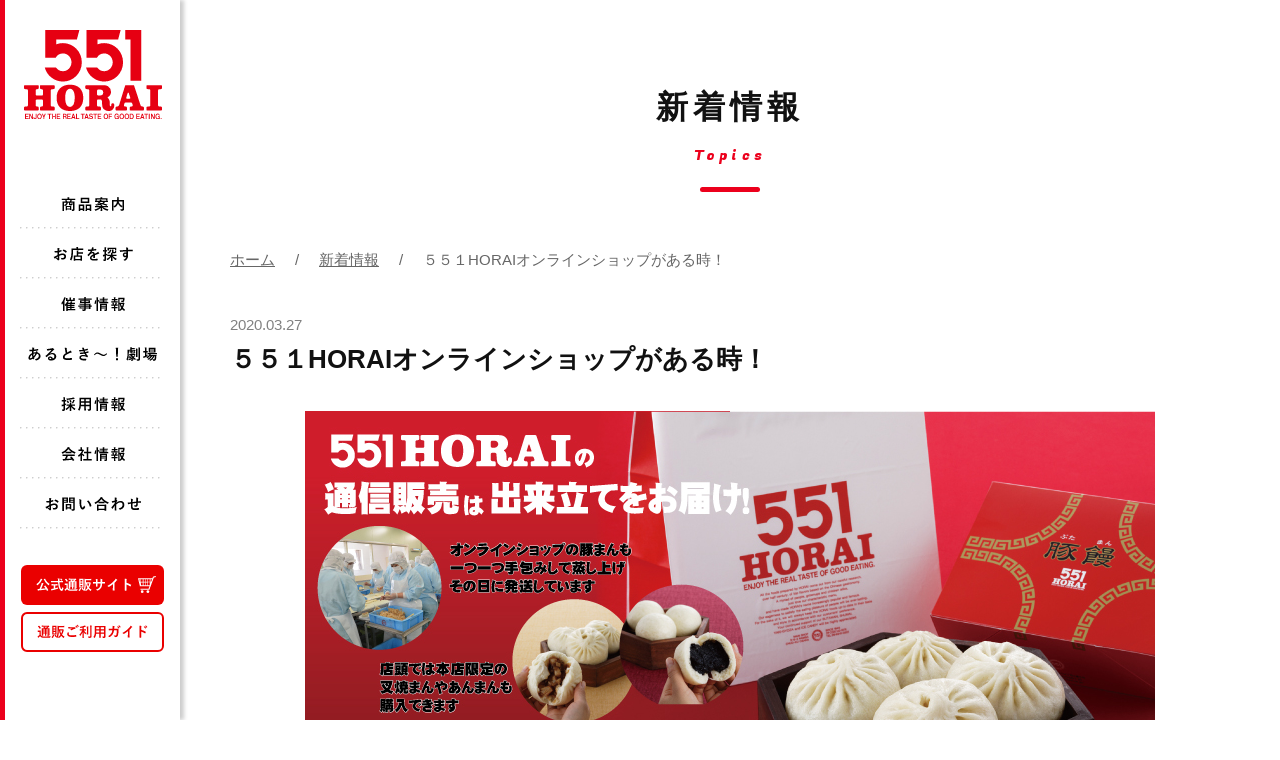

--- FILE ---
content_type: text/html; charset=UTF-8
request_url: https://www.551horai.co.jp/topics/681/
body_size: 3183
content:
<!DOCTYPE html>
<html lang="ja">

<head>
  <!-- Google Tag Manager -->
<script>
  (function(w, d, s, l, i) {
    w[l] = w[l] || [];
    w[l].push({
      'gtm.start': new Date().getTime(),
      event: 'gtm.js'
    });
    var f = d.getElementsByTagName(s)[0],
      j = d.createElement(s),
      dl = l != 'dataLayer' ? '&l=' + l : '';
    j.async = true;
    j.src =
      'https://www.googletagmanager.com/gtm.js?id=' + i + dl;
    f.parentNode.insertBefore(j, f);
  })(window, document, 'script', 'dataLayer', 'GTM-5CVZZGN');
</script>
<!-- End Google Tag Manager -->

<!-- Global site tag (gtag.js) - Google Analytics -->
<script async src="https://www.googletagmanager.com/gtag/js?id=UA-131441322-1"></script>
<script>
  window.dataLayer = window.dataLayer || [];

  function gtag() {
    dataLayer.push(arguments);
  }
  gtag('js', new Date());

  gtag('config', 'UA-131441322-1');
</script>  <meta charset="utf-8">

<title>５５１HORAIオンラインショップがある時！｜新着情報｜551HORAI 蓬莱  大阪名物の豚まん[肉まん]</title>

<meta name="description" content="551HORAI蓬莱の新着情報「５５１HORAIオンラインショップがある時！」についてご紹介します。大阪名物の豚まん[肉まん]は551HORAI蓬莱。">

<meta property="og:title" content="５５１HORAIオンラインショップがある時！｜新着情報｜551HORAI 蓬莱  大阪名物の豚まん[肉まん]">
<meta property="og:url" content="https://www.551horai.co.jp/topics/681/">
  <meta property="og:type" content="article">
  <meta property="og:image" content="https://www.551horai.co.jp/asset/img/common/ogp.jpg">
<meta property="og:description" content="551HORAI蓬莱の新着情報「５５１HORAIオンラインショップがある時！」についてご紹介します。大阪名物の豚まん[肉まん]は551HORAI蓬莱。">

<meta property="og:site_name" content="551蓬莱オフィシャルサイト">
<meta property="fb:app_id" content="202395641162425">

<meta name="format-detection" content="telephone=no">

<link href="https://fonts.googleapis.com/css?family=Fugaz+One&display=swap" rel="stylesheet">

<link href="/asset/css/bootstrap.css" rel="stylesheet">
<script src="https://polyfill.io/v3/polyfill.min.js?features=IntersectionObserver%2CObject.assign"></script>
<script src="/asset/js/lib/jquery-2.2.4.min.js"></script>
<script src="/asset/js/lib/jquery.easing.1.3.js"></script>
<script src="/asset/js/lib/jquery.inview.min.js"></script>
<script src="/asset/js/lib/TweenMax.min.js"></script>
<script src="/asset/js/lib/jquery.matchHeight.js"></script>
<script src="/asset/js/lib/rellax.min.js"></script>
<script src="/asset/js/lib/lozad.min.js"></script>
<link href="/asset/css/animate.css" rel="stylesheet">

<link href="/asset/js/lib/swiper/css/swiper.min.css" rel="stylesheet">
<script src="/asset/js/lib/swiper/js/swiper.min.js"></script>

<link href="/asset/css/common.css?20260125-040807" rel="stylesheet">

<script src="/asset/js/common.js?20260125-040807"></script>

<link rel="shortcut icon" href="/asset/img/common/favicon.ico">
  <link rel="stylesheet" href="https://unpkg.com/scroll-hint@1.1.10/css/scroll-hint.css">
  <script src="https://unpkg.com/scroll-hint@1.1.10/js/scroll-hint.js"></script>

  <link href="/asset/css/topics.css?20260125-040807" rel="stylesheet">
</head>

<body>

  <!-- Google Tag Manager (noscript) -->
<noscript><iframe src="https://www.googletagmanager.com/ns.html?id=GTM-5CVZZGN" height="0" width="0" style="display:none;visibility:hidden"></iframe></noscript>
<!-- End Google Tag Manager (noscript) -->
  <div id="wrap">

    <div id="navi">
  <div class="identity"><a href="/"><img src="/asset/img/common/identity.svg" alt="551蓬莱"></a></div>
  <ul class="gnav">
    <li><a href="/menu/">商品案内</a></li>
    <li><a href="/shop/">お店を探す</a></li>
    <li><a href="/event/">催事情報</a></li>
    <li><a href="/arutoki/">あるとき～！劇場</a></li>
    <li><a href="/recruit/">採用情報</a></li>
    <li><a href="/company/">会社情報</a></li>
    <li><a href="/contact/">お問い合わせ</a></li>
  </ul>
  <div class="gnav-shop"><a href="https://shop-551horai.co.jp/shop/c/c/" target="_blank" rel="noopener">公式通販サイト</a></div>
  <div class="gnav-mail-order"><a href="/mail_order/">通販ご利用ガイド</a></div>

  <div id="menu"></div>
  <ul class="sp-gnav">
    <li><a href="https://shop-551horai.co.jp/shop/c/c/" target="_blank" rel="noopener"><img src="/asset/img/common/btn_nav_ec.svg" alt="公式通販サイト"></a></li>
    <li><a href="/shop/"><img src="/asset/img/common/btn_nav_shop.svg" alt="お店を探す"></a></li>
    <li><a href="/menu/"><img src="/asset/img/common/btn_nav_menu.svg" alt="商品案内"></a></li>
  </ul>

</div>
<!-- /navi -->

<div id="sp-navi">
  <div id="sp-navi-container">
    <div class="identity"><a href="/"><img src="/asset/img/common/identity.svg" alt="551蓬莱"></a></div>
    <ul class="gnav cf">
      <li><a href="/menu/">商品案内</a></li>
      <li><a href="/shop/">お店を探す</a></li>
      <li><a href="/event/">催事情報</a></li>
      <li><a href="/arutoki/">あるとき～！劇場</a></li>
      <li><a href="/recruit/">採用情報</a></li>
      <li><a href="/company/">会社情報</a></li>
      <li><a href="/contact/">お問い合わせ</a></li>
    </ul>
    <div class="social-shop">
      <div class="social">
        <div class="lets"><img src="/asset/img/common/sp_nav_lets.svg" alt="Let's Share!"></div>
        <div class="fb"><a href="https://www.facebook.com/sharer/sharer.php?u=https%3A%2F%2Fwww.551horai.co.jp%2Ftopics%2F681%2F" target="_blank" rel="noopener"><img src="/asset/img/common/sp_nav_fb.svg" alt="facebook"></a></div>
        <div class="tw"><a href="https://twitter.com/intent/tweet?url=https%3A%2F%2Fwww.551horai.co.jp%2Ftopics%2F681%2F&text=551蓬莱オフィシャルサイト [ 大阪名物 豚まん・肉まん ]" target="_blank" rel="noopener"><img src="/asset/img/common/sp_nav_x.svg" alt="twitter"></a></div>
      </div>
      <div class="shop"><a href="https://shop-551horai.co.jp/shop/c/c/" target="_blank" rel="noopener"><img src="/asset/img/common/gnav_shop.svg" alt="公式通販サイト"></a></div>
      <div class="mail-order"><a href="/mail_order/"><img src="/asset/img/common/gnav_mail_order.svg" alt="通販ご利用ガイド"></a></div>
    </div>
  </div>
  <!--/sp-navi-container-->
</div>
<!-- /sp-navi -->

<div id="sp-navi-close">
  <a href="/privacy/">プライバシーポリシー</a>
  <div class="close"><img src="/asset/img/common/sp_nav_memu_close.svg" alt="閉じる"></div>
</div>
<!-- /sp-navi-close -->
    <div id="content">

      <div class="container">
        <div class="row">
          <div class="col-xs-12">

            <header>
              <h1 class="h1">新着情報</h1>
              <div class="fugaz color-1 h1-en">Topics</div>
            </header>

            <div id="path" class="cf">
              <ul>
                <li><a href="/">ホーム</a></li>
                <li><a href="/topics/">新着情報</a></li>
                <li>５５１HORAIオンラインショップがある時！</li>
              </ul>
            </div>
            <!-- /path -->

            <div id="detail">

              <div class="date txt-15">2020.03.27                                <!-- <span class="tag in-progress">開催中</span> -->
              </div>
              <h2 class="txt-26 strong mb30">５５１HORAIオンラインショップがある時！</h2>

                                <div class="line-bottom-2 pb60 mb60">
                    <p><center><img loading="lazy" decoding="async" src="https://www.551horai.co.jp/wp/wp-content/uploads/2020/03/onlineshop.jpg" alt="" width="850" height="433" class="alignnone size-full wp-image-679" srcset="https://www.551horai.co.jp/wp/wp-content/uploads/2020/03/onlineshop.jpg 850w, https://www.551horai.co.jp/wp/wp-content/uploads/2020/03/onlineshop-300x153.jpg 300w, https://www.551horai.co.jp/wp/wp-content/uploads/2020/03/onlineshop-768x391.jpg 768w" sizes="(max-width: 850px) 100vw, 850px" /></center><br />
<center><a href="https://shop-551horai.co.jp/shop/">５５１HORAIオンラインショップはこちら！</a></center></p>

                                      </div>
              
              <div class="center pt60">
                <div class="btn-1 line"><a href="/topics/">新着情報</a></div>
              </div>

            </div>
            <!-- /detail -->

          </div>
          <!-- /col -->
        </div>
        <!-- /row -->
      </div>
      <!-- /container -->

      <footer>
  <div class="share">
    <div class="share-h"><img src="/asset/img/common/img_letsshare.svg" alt="シェアしてや～！"></div>
    <div class="center">
      <div class="fb"><a href="https://www.facebook.com/sharer/sharer.php?u=https%3A%2F%2Fwww.551horai.co.jp%2Ftopics%2F681%2F" target="_blank" rel="noopener"><img src="/asset/img/common/btn_fb.svg" alt="facebookでシェア"></a></div>
      <div class="tw"><a href="https://twitter.com/intent/tweet?url=https%3A%2F%2Fwww.551horai.co.jp%2Ftopics%2F681%2F&text=551蓬莱オフィシャルサイト [ 大阪名物 豚まん・肉まん ]" target="_blank" rel="noopener"><img src="/asset/img/common/btn_x.svg" alt="twitterでシェア"></a></div>
    </div>
  </div>
  <div class="city"></div>
  <div class="fnavi">
    <div class="container">
      <div class="row">
        <div class="col-xs-12">
          <div class="chara">
            <div class="chara1"></div>
            <div class="chara2"></div>
            <div class="chara3"></div>
            <div class="chara4"></div>
            <div class="chara5"></div>
            <div class="chara6"></div>
            <div class="chara7"></div>
            <div class="chara8"></div>
            <div class="chara9"></div>
          </div>
          <!--/chara-->
          <div class="fgnavi">
            <div class="identity"><a href="/"><img src="/asset/img/common/sp_identity.svg" alt="551蓬莱"></a></div>
            <div class="primary">
              <ul class="cf">
                <li><a href="/menu/">商品案内</a></li>
                <li><a href="/shop/">お店を探す</a></li>
                <li><a href="/event/">催事情報</a></li>
                <li><a href="/arutoki/">あるとき～！劇場</a></li>
                <li><a href="/recruit/">採用情報</a></li>
                <li><a href="/company/">会社情報</a></li>
                <li><a href="/topics/">新着情報</a></li>
                <li><a href="https://shop-551horai.co.jp/shop/c/c/" target="_blank" rel="noopener">公式通販サイト</a></li>
              </ul>
            </div>
            <div class="fb"><a href="https://www.facebook.com/551horai551" target="_blank" rel="noopener"><img src="/asset/img/common/btn_fb_fff.svg" alt="facebook"></a></div>
            <div class="secondary">
              <ul>
                <li><a href="/contact/">お問い合わせ</a></li>
                <li><a href="/privacy/">プライバシーポリシー</a></li>
              </ul>
            </div>
            <div class="copyright">Copyright &copy HORAI CO.,LTD. All Rights Reserved.</div>
          </div>
          <!--/fgnavi-->
        </div>
        <!-- /col -->
      </div>
      <!-- /row -->
    </div>
    <!-- /container -->
  </div>
  <!--/fnavi-->
</footer>
    </div>
    <!-- /content -->

  </div>
  <!-- /wrap -->

  <script>
    new ScrollHint('.js-scrollable', {
      suggestiveShadow: true,
      remainingTime: 8000,
      i18n: {
        scrollable: 'スクロールできます'
      }
    });
  </script>

</body>

</html>

--- FILE ---
content_type: text/css
request_url: https://www.551horai.co.jp/asset/css/common.css?20260125-040807
body_size: 9192
content:
html{font-family:sans-serif;-ms-text-size-adjust:100%;-webkit-text-size-adjust:100%}body{text-rendering:optimizeLegibility;font-feature-settings:"kern";-webkit-font-feature-settings:"kern";-moz-font-feature-settings:"kern";-moz-font-feature-settings:"kern=1";-webkit-font-smoothing:antialiased}*{margin:0;padding:0}button::-moz-focus-inner{border:0}a{background:rgba(0,0,0,0)}a:focus{outline:none;border:0}a:active,a:hover{outline:0}h1,h2,h3,h4,h5,h6{font-weight:normal;font-size:100%;margin:0;padding:0;line-height:1}b,strong{font-weight:bold}mark{background:#ff0;color:#000}small{font-size:80%}li{list-style:none}img{border:0;vertical-align:bottom}table{border-collapse:collapse;border-spacing:0}td,th{padding:0}.row-0{margin-left:0px;margin-right:0px}.row-0>div{padding-right:0px;padding-left:0px}.row-10{margin-left:-5px;margin-right:-5px}.row-10>div{padding-right:5px;padding-left:5px}.row-20{margin-left:-10px;margin-right:-10px}.row-20>div{padding-right:10px;padding-left:10px}.row-30{margin-left:-15px;margin-right:-15px}.row-30>div{padding-right:15px;padding-left:15px}.row-40{margin-left:-20px;margin-right:-20px}.row-40>div{padding-right:20px;padding-left:20px}.row-50{margin-left:-25px;margin-right:-25px}.row-50>div{padding-right:25px;padding-left:25px}.row-60{margin-left:-30px;margin-right:-30px}.row-60>div{padding-right:30px;padding-left:30px}.row-60{margin-left:-30px;margin-right:-30px}.row-60>div{padding-right:30px;padding-left:30px}.row-60{margin-left:-30px;margin-right:-30px}.row-60>div{padding-right:30px;padding-left:30px}.row-60{margin-left:-30px;margin-right:-30px}.row-60>div{padding-right:30px;padding-left:30px}.row-70{margin-left:-35px;margin-right:-35px}.row-70>div{padding-right:35px;padding-left:35px}.row-80{margin-left:-40px;margin-right:-40px}.row-80>div{padding-right:40px;padding-left:40px}.row-90{margin-left:-45px;margin-right:-45px}.row-90>div{padding-right:45px;padding-left:45px}.row-100{margin-left:-50px;margin-right:-50px}.row-100>div{padding-right:50px;padding-left:50px}.col-xs-1-5,.col-sm-1-5,.col-md-1-5,.col-lg-1-5,.col-xs-2-5,.col-sm-2-5,.col-md-2-5,.col-lg-2-5,.col-xs-3-5,.col-sm-3-5,.col-md-3-5,.col-lg-3-5,.col-xs-4-5,.col-sm-4-5,.col-md-4-5,.col-lg-4-5{position:relative;min-height:1px;padding-right:15px;padding-left:15px}.row.no-gutters .col-xs-1-5,.row.no-gutters .col-sm-1-5,.row.no-gutters .col-md-1-5,.row.no-gutters .col-lg-1-5,.row.no-gutters .col-xs-2-5,.row.no-gutters .col-sm-2-5,.row.no-gutters .col-md-2-5,.row.no-gutters .col-lg-2-5,.row.no-gutters .col-xs-3-5,.row.no-gutters .col-sm-3-5,.row.no-gutters .col-md-3-5,.row.no-gutters .col-lg-3-5,.row.no-gutters .col-xs-4-5,.row.no-gutters .col-sm-4-5,.row.no-gutters .col-md-4-5,.row.no-gutters .col-lg-4-5{position:relative;min-height:1px;padding-right:0;padding-left:0}.col-xs-1-5{width:20%;float:left}.col-xs-2-5{width:40%;float:left}.col-xs-3-5{width:60%;float:left}.col-xs-4-5{width:80%;float:left}@media(min-width: 600px){.col-sm-1-5{width:20%;float:left}.col-sm-2-5{width:40%;float:left}.col-sm-3-5{width:60%;float:left}.col-sm-4-5{width:80%;float:left}}@media(min-width: 992px){.col-md-1-5{width:20%;float:left}.col-md-2-5{width:40%;float:left}.col-md-3-5{width:60%;float:left}.col-md-4-5{width:80%;float:left}}@media(min-width: 1200px){.col-lg-1-5{width:20%;float:left}.col-lg-2-5{width:40%;float:left}.col-lg-3-5{width:60%;float:left}.col-lg-4-5{width:80%;float:left}}.col-xs-1-7,.col-sm-1-7,.col-md-1-7,.col-lg-1-7,.col-xs-2-7,.col-sm-2-7,.col-md-2-7,.col-lg-2-7,.col-xs-3-7,.col-sm-3-7,.col-md-3-7,.col-lg-3-7,.col-xs-4-7,.col-sm-4-7,.col-md-4-7,.col-lg-4-7,.col-xs-5-7,.col-sm-5-7,.col-md-5-7,.col-lg-5-7,.col-xs-6-7,.col-sm-6-7,.col-md-6-7,.col-lg-6-7{position:relative;min-height:1px;padding-right:15px;padding-left:15px}.row.no-gutters .col-xs-1-7,.row.no-gutters .col-sm-1-7,.row.no-gutters .col-md-1-7,.row.no-gutters .col-lg-1-7,.row.no-gutters .col-xs-2-7,.row.no-gutters .col-sm-2-7,.row.no-gutters .col-md-2-7,.row.no-gutters .col-lg-2-7,.row.no-gutters .col-xs-3-7,.row.no-gutters .col-sm-3-7,.row.no-gutters .col-md-3-7,.row.no-gutters .col-lg-3-7,.row.no-gutters .col-xs-4-7,.row.no-gutters .col-sm-4-7,.row.no-gutters .col-md-4-7,.row.no-gutters .col-lg-4-7,.row.no-gutters .col-xs-5-7,.row.no-gutters .col-sm-5-7,.row.no-gutters .col-md-5-7,.row.no-gutters .col-lg-5-7,.row.no-gutters .col-xs-6-7,.row.no-gutters .col-sm-6-7,.row.no-gutters .col-md-6-7,.row.no-gutters .col-lg-6-7{position:relative;min-height:1px;padding-right:0;padding-left:0}.col-xs-1-7{width:14.2857142857%;float:left}.col-xs-2-7{width:28.5714285714%;float:left}.col-xs-3-7{width:42.8571428571%;float:left}.col-xs-4-7{width:57.1428571429%;float:left}.col-xs-5-7{width:71.4285714286%;float:left}.col-xs-6-7{width:85.7142857143%;float:left}@media(min-width: 600px){.col-sm-1-7{width:14.2857142857%;float:left}.col-sm-2-7{width:28.5714285714%;float:left}.col-sm-3-7{width:42.8571428571%;float:left}.col-sm-4-7{width:57.1428571429%;float:left}.col-sm-5-7{width:71.4285714286%;float:left}.col-sm-6-7{width:85.7142857143%;float:left}}@media(min-width: 992px){.col-md-1-7{width:14.2857142857%;float:left}.col-md-2-7{width:28.5714285714%;float:left}.col-md-3-7{width:42.8571428571%;float:left}.col-md-4-7{width:57.1428571429%;float:left}.col-md-5-7{width:71.4285714286%;float:left}.col-md-6-7{width:85.7142857143%;float:left}}@media(min-width: 1200px){.col-lg-1-7{width:14.2857142857%;float:left}.col-lg-2-7{width:28.5714285714%;float:left}.col-lg-3-7{width:42.8571428571%;float:left}.col-lg-4-7{width:57.1428571429%;float:left}.col-lg-5-7{width:71.4285714286%;float:left}.col-lg-6-7{width:85.7142857143%;float:left}}html{font-size:62.5%}@media screen and (max-width: 991px){html{font-size:54%}}body{color:#000;font-size:1.7rem;line-height:1.7}h1,h2,h3,h4,h5,h6{line-height:1.7}.txt-64{font-size:6.4rem}.txt-52{font-size:5.2rem}.txt-42{font-size:4.2rem}.txt-36{font-size:3.6rem}.txt-32{font-size:3.2rem}.txt-30{font-size:3rem}.txt-28{font-size:2.8rem}.txt-27{font-size:2.7rem}.txt-26{font-size:2.6rem}.txt-24{font-size:2.4rem}.txt-23{font-size:2.3rem}.txt-22{font-size:2.2rem}.txt-21{font-size:2.1rem}.txt-20{font-size:2rem}.txt-18{font-size:1.8rem}.txt-16{font-size:1.6rem}.txt-15{font-size:1.5rem}.txt-14{font-size:1.4rem}.txt-13{font-size:1.3rem}.txt-12{font-size:1.2rem}.txt-11{font-size:1.1rem}table{font-size:1.6rem}@media screen and (max-width: 599px){table{font-size:1.5rem}}img{max-width:100%;height:auto;vertical-align:bottom}img.full{width:100%;height:auto}img.va-middle{vertical-align:middle}img.float-right{float:right}img.border-5{border:solid 5px #fff}.ratio-wrap{position:relative;width:100%;overflow:hidden}.ratio-wrap:before{content:"";display:block}.ratio-wrap.ratio-1x1:before{padding-top:100%}.ratio-wrap.ratio-2x1:before{padding-top:50%}.ratio-wrap.ratio-3x1:before{padding-top:33.3333%}.ratio-wrap.ratio-5x2:before{padding-top:40%}.ratio-wrap.ratio-3x2:before{padding-top:66.6666%}.ratio-wrap.ratio-4x3:before{padding-top:75%}.ratio-wrap.ratio-16x9:before{padding-top:56.25%}.ratio{position:absolute;top:0;left:0;bottom:0;right:0;background-position:center center;background-size:cover;background-repeat:no-repeat;transition:all .3s}.ratio.contain{background-size:contain}body{font-family:YuGothic,"游ゴシック","メイリオ",Meiryo,"ＭＳ Ｐゴシック","MS P Gothic",sans-serif;font-weight:500;-webkit-text-size-adjust:100%;padding:0 !important;margin:0 !important;color:#111}@media all and (-ms-high-contrast: none){body{font-family:"メイリオ",Meiryo,"游ゴシック",YuGothic,"ヒラギノ角ゴ Pro W3","Hiragino Kaku Gothic Pro","ＭＳ Ｐゴシック","MS PGothic",sans-serif}}html,body{width:100%;height:100%}#wrap{overflow:hidden;background-color:#fff}#content{position:relative}.container{width:100%}@media(min-width: 600px){.container{width:90%}}@media(min-width: 992px){.container{width:90%}}@media(min-width: 1200px){.container{width:1030px}}.center{text-align:center}.left{text-align:left}.right{text-align:right}.relative{position:relative}.strong{font-weight:600 !important}.weight-900{font-weight:900 !important}.overflow-hidden{overflow:hidden}.inline-block{display:inline-block}.justify{text-align:justify}.v-center{display:flex;justify-content:center;align-items:center}.float-right{float:right}@media screen and (max-width: 599px){.float-right{max-width:50%}}.float-left{float:left}@media screen and (max-width: 599px){.float-left{max-width:50%}}.nowrap{white-space:nowrap}.v-top{vertical-align:top}.v-center-outer{display:table;width:100%}.v-center-inner{display:table-cell;vertical-align:middle}video{width:100%;height:auto}.cursor-hover{cursor:pointer}.ls-1{letter-spacing:.1rem}.ls-2{letter-spacing:.2rem}.ls-3{letter-spacing:.3rem}.ls-4{letter-spacing:.4rem}.ls-5{letter-spacing:.5rem}.br-10{border-radius:10px}.br-15{border-radius:15px}.br-20{border-radius:20px}.lh-12{line-height:1.2 !important}.lh-16{line-height:1.6 !important}.lh-20{line-height:2 !important}.lh-24{line-height:2.4 !important}.line-top-1{border-top:solid 1px #efefef}.line-top-2{border-top:solid 2px #efefef}.line-bottom-1{border-bottom:solid 1px #efefef}.line-bottom-2{border-bottom:solid 2px #efefef}.border-1{border:solid 1px #dcdcdc}ul.default{margin-left:1.3em}ul.default li{position:relative;padding-left:10px}ul.default li:before{position:absolute;top:0;left:-1em;content:"・"}ul.style-1{margin-left:1em}ul.style-1 li{position:relative}ul.style-1 li:before{position:absolute;top:0;left:-1em;content:"●"}ul.note{margin-left:1em}ul.note li{position:relative}ul.note li:before{position:absolute;top:0;left:-1em;content:"※"}ol.default{margin-left:1.3em}ol.default li{list-style:decimal;padding-left:10px}.read p{margin-bottom:2em}.sans{font-family:-apple-system,BlinkMacSystemFont,"Helvetica Neue","Segoe UI",sans-serif}.serif{font-family:Georgia,游明朝,"Yu Mincho",YuMincho,"Hiragino Mincho ProN",HGS明朝E,メイリオ,Meiryo,serif}.fugaz{font-family:"Fugaz One",cursive}.noto{font-family:"Noto Sans JP",sans-serif}.youtube{position:relative;width:100%;padding-top:56.25%}.youtube iframe{position:absolute;top:0;right:0;width:100% !important;height:100% !important}.slideInUp{position:relative;opacity:0}a,a:link,a:hover,a:active,a:visited{color:#111;text-decoration:underline}a:hover img,a:hover div{opacity:.8}a:hover .hover-underline{text-decoration:underline}a.cancel-line{text-decoration:none !important}a.blank{background-image:url(../img/common/ic_blank.svg);background-repeat:no-repeat;background-position:right center;padding-right:20px}a.block .zoom{overflow:hidden}a.block .zoom img{transition:all .2s ease-out}a.block:hover{color:#ec001c}a.block:hover .zoom img{transform:scale(1.05, 1.05)}a.shadow{display:block;transition:all .2s ease-out;text-decoration:none !important}a.shadow img{transition:all .2s ease-out}a.shadow:hover{color:#ec001c}a.shadow:hover img{opacity:1;transform:scale(1.02, 1.02);box-shadow:0px 0px 10px rgba(0,0,0,.2)}.hover-exp{transition:all .2s ease-out}.hover-exp:hover{transform:scale(1.02, 1.02)}.btn-1,.btn-shop,.btn-shop-fff,.btn-search,.btn-blank,.btn-mail,.btn-fff,.btn-2{max-width:340px;height:60px;line-height:60px;margin-left:auto;margin-right:auto}.btn-1 a,.btn-1 button,.btn-1 input[type=submit],.btn-shop a,.btn-shop button,.btn-shop input[type=submit],.btn-shop-fff a,.btn-shop-fff button,.btn-shop-fff input[type=submit],.btn-search a,.btn-search button,.btn-search input[type=submit],.btn-blank a,.btn-blank button,.btn-blank input[type=submit],.btn-mail a,.btn-mail button,.btn-mail input[type=submit],.btn-fff a,.btn-fff button,.btn-fff input[type=submit],.btn-2 a,.btn-2 button,.btn-2 input[type=submit]{display:block;width:100%;height:100%;border-radius:30px;background-color:#ec001c;border:solid 1px #ec001c;color:#fff;line-height:60px;text-decoration:none;text-align:center;font-weight:600;background-image:url(../img/common/ic_btn_1.svg);background-position:right 16px center;background-repeat:no-repeat;border:none}.btn-1.inline-block a,.btn-shop.inline-block a,.btn-shop-fff.inline-block a,.btn-search.inline-block a,.btn-blank.inline-block a,.btn-mail.inline-block a,.btn-fff.inline-block a,.btn-2.inline-block a{width:340px;display:inline-block}.btn-1 a:hover,.btn-1 button:hover,.btn-1 input[type=submit]:hover{color:#ec001c;background-color:#fff;border:solid 1px #ec001c;background-image:url(../img/common/ic_btn_1_line.svg)}.btn-search a,.btn-search button{background-image:url(../img/common/ic_btn_search.svg)}.btn-search a:hover,.btn-search button:hover{color:#ec001c;background-color:#fff;border:solid 1px #ec001c;background-image:url(../img/common/ic_btn_search_red.svg)}.btn-blank a,.btn-blank button{background-image:url(../img/common/ic_btn_blank.svg)}.btn-blank a:hover,.btn-blank button:hover{color:#ec001c;background-color:#fff;background-image:url(../img/common/ic_btn_blank_line.svg);border:solid 1px #ec001c}.btn-mail a,.btn-mail button{background-image:url(../img/common/ic_btn_mail.svg)}.btn-mail a:hover,.btn-mail button:hover{color:#ec001c;background-color:#fff;background-image:url(../img/common/ic_btn_mail_rev.svg);border:solid 1px #ec001c}.btn-shop a{color:#fff;background-color:#ec001c;background-image:url(/asset/img/common/ic_shop_2.svg);border:solid 1px #ec001c}.btn-shop a:hover{color:#ec001c;background-color:#fff;background-image:url(/asset/img/common/ic_shop_1.svg)}.btn-shop-fff a{color:#ec001c;background-color:#fff;background-image:url(/asset/img/common/ic_shop_1.svg);border:solid 1px #fff}.btn-shop-fff a:hover{color:#fff;background-color:#ec001c;background-image:url(/asset/img/common/ic_shop_2.svg)}.btn-fff a,.btn-fff button{color:#ec001c;background-color:#fff;background-image:url(../img/common/ic_btn_fff.svg)}.btn-fff a:hover,.btn-fff button:hover{color:#fff;background-color:#ec001c;background-image:url(../img/common/ic_btn_1.svg)}.btn-2 a,.btn-2 button{color:#fff;border:solid 1px #fff;background-color:rgba(0,0,0,0);background-image:url(../img/common/ic_btn_fff.svg)}.btn-1.line a,.btn-1.line button,.btn-search.line a,.btn-search.line button,.btn-blank.line a,.btn-blank.line button{color:#ec001c;background-color:rgba(0,0,0,0);border:solid 1px #ec001c}.btn-1.line a:hover,.btn-1.line button:hover,.btn-search.line a:hover,.btn-search.line button:hover,.btn-blank.line a:hover,.btn-blank.line button:hover{color:#fff;background-color:#ec001c}.btn-1.fff-line a,.btn-1.fff-line button,.btn-blank.fff-line a,.btn-blank.fff-line button{border:solid 1px #fff}.btn-1.line a,.btn-1.line button{background-image:url(../img/common/ic_btn_1_line.svg)}.btn-1.line a:hover,.btn-1.line button:hover{background-image:url(../img/common/ic_btn_1.svg)}.btn-blank.line a,.btn-blank.line button{background-image:url(../img/common/ic_btn_blank_line.svg)}.btn-3,.btn-4{display:inline-block}.btn-3 a,.btn-4 a{display:block;width:280px;height:60px;padding:18px 0;line-height:1;border-radius:30px;text-align:center;background-repeat:no-repeat;background-position:center right 25px;text-decoration:none}.btn-3 a{color:#fff;background-color:#ec001c;border:solid 1px #ec001c;background-image:url(/asset/img/common/ic_btn_2.svg)}.btn-3 a:hover{color:#ec001c;background-color:#fff;background-image:url(/asset/img/common/ic_btn_3.svg)}.btn-4 a{color:#ec001c;background-color:#fff;border:solid 1px #fff;background-image:url(/asset/img/common/ic_btn_3.svg)}.btn-4 a:hover{color:#fff;background-color:#ec001c;background-image:url(/asset/img/common/ic_btn_2.svg)}.w-100p{width:100%}@media screen and (min-width: 600px){.w-160{width:160px}.w-200{width:200px}.w-240{width:240px}.w-300{width:300px}.w-360{width:360px}.w-400{width:400px}}.rellax{position:relative;z-index:1}.z2{position:relative;z-index:2}.color-fff{color:#fff}.color-1{color:#ec001c}.color-2{color:#999}.color-3{color:#ffe745}.color-4{color:#3c0600}.color-5{color:#00166f}.date{color:gray}.bg-fff{background-color:#fff}.bg-1{background-color:#f0ece7}.bg-2{background-color:#fbf6e3}.bg-3{background-color:#fbe7e3}.bg-4{color:#fff;background-color:#ec001c}.bg-5{background-color:#f1f1f1}.bg-6{background-color:#f7efc7}.bg-7{background-color:#ffe745}.bg-8{background-color:#fdf5cd}@media screen and (min-width: 600px){.sm-bg-line-1{background-image:url(../img/common/bg_1.png);background-repeat:repeat-y;background-position:center center}}#navi{text-align:center}@media screen and (max-width: 991px){#navi{position:fixed;z-index:100;left:0;bottom:env(safe-area-inset-bottom);width:100%;height:65px;border-top:solid 3px #ec001c;background-color:#fff;box-shadow:0px 4px 4px rgba(0,0,0,.1)}#navi:before{content:"";position:absolute;top:100%;left:0;width:100%;height:env(safe-area-inset-bottom);background-color:#fff}#navi .identity{width:72px;margin-top:10px;margin-left:10px}#navi #menu{position:absolute;top:0px;right:0;width:65px;height:65px;background-color:#ec001c;background-image:url(../img/common/sp_nav_memu.svg);background-repeat:no-repeat;background-position:center center}#navi .gnav,#navi .gnav-shop,#navi .gnav-mail-order{display:none}#navi ul.sp-gnav{position:absolute;top:0;left:50%;width:195px;height:100px;transform:translate(-43%, 0)}#navi ul.sp-gnav li{display:block;float:left;width:65px;text-align:center}}@media screen and (min-width: 992px){#navi{position:fixed;z-index:2;width:180px;height:100%;background-color:#fff;border-left:solid 5px #ec001c;box-shadow:4px 0px 4px rgba(0,0,0,.2)}#navi .identity{width:138px;margin:30px auto 60px auto}#navi ul.sp-gnav{display:none}#navi .gnav{margin-bottom:36px}#navi .gnav li{background-image:url(../img/common/gnav_dot_line.png);background-position:center bottom;background-repeat:no-repeat;line-height:14px}#navi .gnav li a{display:block;padding-bottom:18px;padding-top:18px;text-indent:-9999em;background-position:center center;background-repeat:no-repeat}#navi .gnav li:nth-child(1) a{background-size:63px 14px;background-image:url(../img/common/gnav_1.png)}}@media screen and (min-width: 992px)and (-webkit-min-device-pixel-ratio: 1.5),screen and (min-width: 992px)and (min-resolution: 1.5dppx){#navi .gnav li:nth-child(1) a{background-image:url(../img/common/gnav_1@2x.png)}}@media screen and (min-width: 992px){#navi .gnav li:nth-child(1) a:hover{background-image:url(../img/common/gnav_1_hover.png)}}@media screen and (min-width: 992px)and (-webkit-min-device-pixel-ratio: 1.5),screen and (min-width: 992px)and (min-resolution: 1.5dppx){#navi .gnav li:nth-child(1) a:hover{background-image:url(../img/common/gnav_1_hover@2x.png)}}@media screen and (min-width: 992px){#navi .gnav li.active:nth-child(1) a{background-image:url(../img/common/gnav_1_hover.png)}}@media screen and (min-width: 992px)and (-webkit-min-device-pixel-ratio: 1.5),screen and (min-width: 992px)and (min-resolution: 1.5dppx){#navi .gnav li.active:nth-child(1) a{background-image:url(../img/common/gnav_1_hover@2x.png)}}@media screen and (min-width: 992px){#navi .gnav li:nth-child(2) a{background-size:80px 14px;background-image:url(../img/common/gnav_2.png)}}@media screen and (min-width: 992px)and (-webkit-min-device-pixel-ratio: 1.5),screen and (min-width: 992px)and (min-resolution: 1.5dppx){#navi .gnav li:nth-child(2) a{background-image:url(../img/common/gnav_2@2x.png)}}@media screen and (min-width: 992px){#navi .gnav li:nth-child(2) a:hover{background-image:url(../img/common/gnav_2_hover.png)}}@media screen and (min-width: 992px)and (-webkit-min-device-pixel-ratio: 1.5),screen and (min-width: 992px)and (min-resolution: 1.5dppx){#navi .gnav li:nth-child(2) a:hover{background-image:url(../img/common/gnav_2_hover@2x.png)}}@media screen and (min-width: 992px){#navi .gnav li.active:nth-child(2) a{background-image:url(../img/common/gnav_2_hover.png)}}@media screen and (min-width: 992px)and (-webkit-min-device-pixel-ratio: 1.5),screen and (min-width: 992px)and (min-resolution: 1.5dppx){#navi .gnav li.active:nth-child(2) a{background-image:url(../img/common/gnav_2_hover@2x.png)}}@media screen and (min-width: 992px){#navi .gnav li:nth-child(3) a{background-size:64px 14px;background-image:url(../img/common/gnav_3.png)}}@media screen and (min-width: 992px)and (-webkit-min-device-pixel-ratio: 1.5),screen and (min-width: 992px)and (min-resolution: 1.5dppx){#navi .gnav li:nth-child(3) a{background-image:url(../img/common/gnav_3@2x.png)}}@media screen and (min-width: 992px){#navi .gnav li:nth-child(3) a:hover{background-image:url(../img/common/gnav_3_hover.png)}}@media screen and (min-width: 992px)and (-webkit-min-device-pixel-ratio: 1.5),screen and (min-width: 992px)and (min-resolution: 1.5dppx){#navi .gnav li:nth-child(3) a:hover{background-image:url(../img/common/gnav_3_hover@2x.png)}}@media screen and (min-width: 992px){#navi .gnav li.active:nth-child(3) a{background-image:url(../img/common/gnav_3_hover.png)}}@media screen and (min-width: 992px)and (-webkit-min-device-pixel-ratio: 1.5),screen and (min-width: 992px)and (min-resolution: 1.5dppx){#navi .gnav li.active:nth-child(3) a{background-image:url(../img/common/gnav_3_hover@2x.png)}}@media screen and (min-width: 992px){#navi .gnav li:nth-child(4) a{background-size:129px 14px;background-image:url(../img/common/gnav_4.png)}}@media screen and (min-width: 992px)and (-webkit-min-device-pixel-ratio: 1.5),screen and (min-width: 992px)and (min-resolution: 1.5dppx){#navi .gnav li:nth-child(4) a{background-image:url(../img/common/gnav_4@2x.png)}}@media screen and (min-width: 992px){#navi .gnav li:nth-child(4) a:hover{background-image:url(../img/common/gnav_4_hover.png)}}@media screen and (min-width: 992px)and (-webkit-min-device-pixel-ratio: 1.5),screen and (min-width: 992px)and (min-resolution: 1.5dppx){#navi .gnav li:nth-child(4) a:hover{background-image:url(../img/common/gnav_4_hover@2x.png)}}@media screen and (min-width: 992px){#navi .gnav li.active:nth-child(4) a{background-image:url(../img/common/gnav_4_hover.png)}}@media screen and (min-width: 992px)and (-webkit-min-device-pixel-ratio: 1.5),screen and (min-width: 992px)and (min-resolution: 1.5dppx){#navi .gnav li.active:nth-child(4) a{background-image:url(../img/common/gnav_4_hover@2x.png)}}@media screen and (min-width: 992px){#navi .gnav li:nth-child(5) a{background-size:64px 14px;background-image:url(../img/common/gnav_5.png)}}@media screen and (min-width: 992px)and (-webkit-min-device-pixel-ratio: 1.5),screen and (min-width: 992px)and (min-resolution: 1.5dppx){#navi .gnav li:nth-child(5) a{background-image:url(../img/common/gnav_5@2x.png)}}@media screen and (min-width: 992px){#navi .gnav li:nth-child(5) a:hover{background-image:url(../img/common/gnav_5_hover.png)}}@media screen and (min-width: 992px)and (-webkit-min-device-pixel-ratio: 1.5),screen and (min-width: 992px)and (min-resolution: 1.5dppx){#navi .gnav li:nth-child(5) a:hover{background-image:url(../img/common/gnav_5_hover@2x.png)}}@media screen and (min-width: 992px){#navi .gnav li.active:nth-child(5) a{background-image:url(../img/common/gnav_5_hover.png)}}@media screen and (min-width: 992px)and (-webkit-min-device-pixel-ratio: 1.5),screen and (min-width: 992px)and (min-resolution: 1.5dppx){#navi .gnav li.active:nth-child(5) a{background-image:url(../img/common/gnav_5_hover@2x.png)}}@media screen and (min-width: 992px){#navi .gnav li:nth-child(6) a{background-size:64px 14px;background-image:url(../img/common/gnav_6.png)}}@media screen and (min-width: 992px)and (-webkit-min-device-pixel-ratio: 1.5),screen and (min-width: 992px)and (min-resolution: 1.5dppx){#navi .gnav li:nth-child(6) a{background-image:url(../img/common/gnav_6@2x.png)}}@media screen and (min-width: 992px){#navi .gnav li:nth-child(6) a:hover{background-image:url(../img/common/gnav_6_hover.png)}}@media screen and (min-width: 992px)and (-webkit-min-device-pixel-ratio: 1.5),screen and (min-width: 992px)and (min-resolution: 1.5dppx){#navi .gnav li:nth-child(6) a:hover{background-image:url(../img/common/gnav_6_hover@2x.png)}}@media screen and (min-width: 992px){#navi .gnav li.active:nth-child(6) a{background-image:url(../img/common/gnav_6_hover.png)}}@media screen and (min-width: 992px)and (-webkit-min-device-pixel-ratio: 1.5),screen and (min-width: 992px)and (min-resolution: 1.5dppx){#navi .gnav li.active:nth-child(6) a{background-image:url(../img/common/gnav_6_hover@2x.png)}}@media screen and (min-width: 992px){#navi .gnav li:nth-child(7) a{background-size:96px 14px;background-image:url(../img/common/gnav_7.png)}}@media screen and (min-width: 992px)and (-webkit-min-device-pixel-ratio: 1.5),screen and (min-width: 992px)and (min-resolution: 1.5dppx){#navi .gnav li:nth-child(7) a{background-image:url(../img/common/gnav_7@2x.png)}}@media screen and (min-width: 992px){#navi .gnav li:nth-child(7) a:hover{background-image:url(../img/common/gnav_7_hover.png)}}@media screen and (min-width: 992px)and (-webkit-min-device-pixel-ratio: 1.5),screen and (min-width: 992px)and (min-resolution: 1.5dppx){#navi .gnav li:nth-child(7) a:hover{background-image:url(../img/common/gnav_7_hover@2x.png)}}@media screen and (min-width: 992px){#navi .gnav li.active:nth-child(7) a{background-image:url(../img/common/gnav_7_hover.png)}}@media screen and (min-width: 992px)and (-webkit-min-device-pixel-ratio: 1.5),screen and (min-width: 992px)and (min-resolution: 1.5dppx){#navi .gnav li.active:nth-child(7) a{background-image:url(../img/common/gnav_7_hover@2x.png)}}@media screen and (min-width: 992px){#navi .gnav-shop a,#navi .gnav-mail-order a{text-indent:-999em;display:inline-block;width:143px;height:40px}#navi .gnav-shop a{background-image:url(../img/common/gnav_shop.svg)}#navi .gnav-shop a:hover{background-image:url(../img/common/gnav_shop_o.svg)}#navi .gnav-mail-order{margin-top:7px}#navi .gnav-mail-order a{background-image:url(../img/common/gnav_mail_order.svg)}#navi .gnav-mail-order a:hover{background-image:url(../img/common/gnav_mail_order_o.svg)}}#sp-navi{display:none;position:fixed;z-index:100;width:100%;height:100%;top:0;left:0;color:#000;background-color:#fff;text-align:center;font-weight:600}#sp-navi #sp-navi-container{position:absolute;top:50%;left:0;width:100%;transform:translate(0, -50%);margin-top:-32.5px}#sp-navi .identity{margin-bottom:30px}#sp-navi .identity img{width:130px}#sp-navi ul.gnav{width:90%;margin-left:10%;margin-bottom:20px}#sp-navi ul.gnav li{position:relative;float:left;width:40%;background-image:url(../img/common/sp_nav_dot_line.svg);background-position:left top;background-repeat:repeat-x;line-height:14px}#sp-navi ul.gnav li a{text-align:center;display:block;height:50px;line-height:50px;text-decoration:none}#sp-navi ul.gnav li:nth-child(2n){margin-left:10%}#sp-navi ul.gnav li:nth-child(6):before,#sp-navi ul.gnav li:nth-child(7):before{position:absolute;width:100%;height:3px;left:0;bottom:-3px;content:"";background-image:url(../img/common/sp_nav_dot_line.svg);background-position:left bottom;background-repeat:repeat-x}#sp-navi .social-shop{position:relative;width:320px;height:90px;margin:0 auto}#sp-navi .social-shop .social .lets{position:absolute;left:32px;top:0px}#sp-navi .social-shop .social .fb{position:absolute;left:30px;bottom:15px}#sp-navi .social-shop .social .tw{position:absolute;left:80px;bottom:15px}#sp-navi .social-shop .shop{position:absolute;bottom:50px;right:0;transform:scale(1.1, 1.1)}#sp-navi .social-shop .mail-order{position:absolute;bottom:0px;right:0;transform:scale(1.1, 1.1)}#sp-navi-close{display:none;position:fixed;z-index:101;left:0;bottom:env(safe-area-inset-bottom);width:100%;height:65px;background-color:#fff;line-height:65px;text-align:center}#sp-navi-close a{text-decoration:none}#sp-navi-close .close{position:absolute;top:0;right:0}#content{position:relative;z-index:1}@media screen and (min-width: 992px){#content{margin-left:180px}}#content .section{padding:30px 0}@media screen and (min-width: 992px){#content .section{padding:60px 0}}header{position:relative;text-align:center;padding-top:40px;margin-bottom:60px}@media screen and (min-width: 600px){header{padding-top:80px;margin-bottom:80px}}header:after{content:"";display:block;width:60px;height:5px;border-radius:2.5px;background:#ec001c;position:absolute;left:50%;border:0;margin-left:-30px}header .h1{font-size:3.2rem;letter-spacing:.15em;font-weight:600;margin-bottom:10px}header .h1.compact{letter-spacing:.08em}header .h1-en{font-size:1.4rem;letter-spacing:.3em;margin-bottom:20px}.h2{position:relative;font-size:2.4rem;letter-spacing:.1em;font-weight:600;text-align:center;padding-bottom:15px;margin-bottom:15px}@media screen and (min-width: 600px){.h2{padding-bottom:30px;margin-bottom:30px}}.h2.line:after{content:"";display:block;width:60px;height:5px;border-radius:2.5px;background:#ec001c;position:absolute;left:50%;bottom:0;margin-left:-30px}.h2-line-left{position:relative;font-weight:600;font-size:2.8rem;padding-left:20px}@media screen and (min-width: 600px){.h2-line-left{font-size:3.2rem}}.h2-line-left:after{content:"";display:block;width:5px;height:30px;margin-top:-15px;border-radius:2.5px;background:#ec001c;position:absolute;left:0;top:50%}@media screen and (min-width: 600px){.h2-line-left:after{height:40px;margin-top:-20px}}.h3{position:relative;font-size:2.6rem;font-weight:bold;text-align:center;margin-bottom:60px}@media screen and (min-width: 600px){.h3{font-size:2.8rem;margin-bottom:70px}}.h3:before{position:absolute;content:"";bottom:0px;left:50%;width:60px;height:5px;background-color:#ec001c;transform:translate(-50%, 20px)}footer{text-align:center;margin-top:35px}@media screen and (min-width: 600px){footer{margin-top:70px}}footer .share{position:relative;top:0px}@media screen and (min-width: 600px){footer .share{top:20px}}footer .share .share-h{margin-bottom:25px}@media screen and (max-width: 599px){footer .share .share-h{margin-bottom:15px}}footer .share .share-h img{width:270px}@media screen and (min-width: 992px){footer .share .share-h img{width:auto}}footer .share .fb,footer .share .tw{display:inline-block;margin:0 7px}footer .city{background-repeat:no-repeat;background-position:center bottom}@media screen and (max-width: 599px){footer .city{background-image:url(../img/common/sp_footer_city.jpg);height:100px;background-size:contain}}@media screen and (min-width: 600px){footer .city{background-image:url(../img/common/footer_city.jpg);height:140px;background-size:120% auto}}@media screen and (min-width: 992px){footer .city{height:172px;background-size:1400px 172px}}footer .fnavi{background-color:#ec001c}footer .fnavi .chara{position:relative;top:-30px;height:60px}@media screen and (min-width: 600px){footer .fnavi .chara{top:-30px;height:100px}}@media screen and (min-width: 992px){footer .fnavi .chara{top:-40px;height:140px}}@media screen and (max-width: 991px){footer .fnavi{padding-bottom:80px}}footer .chara1,footer .chara2,footer .chara3,footer .chara4,footer .chara5,footer .chara6,footer .chara7,footer .chara8{position:absolute;background-position:0 center;background-size:200% 100%;animation:parapara 1s steps(2) infinite;width:90px;height:90px}@media screen and (min-width: 600px){footer .chara1,footer .chara2,footer .chara3,footer .chara4,footer .chara5,footer .chara6,footer .chara7,footer .chara8{width:110px;height:110px}}@media screen and (min-width: 992px){footer .chara1,footer .chara2,footer .chara3,footer .chara4,footer .chara5,footer .chara6,footer .chara7,footer .chara8{width:150px;height:150px}}footer .chara5{background-image:url(../img/common/chara5.png);top:6px;left:2%}@media(-webkit-min-device-pixel-ratio: 1.5),(min-resolution: 1.5dppx){footer .chara5{background-image:url(../img/common/chara5@2x.png)}}@media screen and (max-width: 599px){footer .chara5{left:-2%}}footer .chara4{background-image:url(../img/common/chara4.png);top:0;left:13%}@media(-webkit-min-device-pixel-ratio: 1.5),(min-resolution: 1.5dppx){footer .chara4{background-image:url(../img/common/chara4@2x.png)}}@media screen and (max-width: 599px){footer .chara4{left:16%}}footer .chara3{background-image:url(../img/common/chara3.png);top:0px;left:23%}@media(-webkit-min-device-pixel-ratio: 1.5),(min-resolution: 1.5dppx){footer .chara3{background-image:url(../img/common/chara3@2x.png)}}@media screen and (max-width: 599px){footer .chara3{display:none}}footer .chara2{background-image:url(../img/common/chara2.png);top:0px;left:38%}@media(-webkit-min-device-pixel-ratio: 1.5),(min-resolution: 1.5dppx){footer .chara2{background-image:url(../img/common/chara2@2x.png)}}@media screen and (max-width: 599px){footer .chara2{left:32%}}footer .chara1{background-image:url(../img/common/chara1.png);top:0px;left:49%}@media(-webkit-min-device-pixel-ratio: 1.5),(min-resolution: 1.5dppx){footer .chara1{background-image:url(../img/common/chara1@2x.png)}}@media screen and (max-width: 599px){footer .chara1{left:50%}}footer .chara6{background-image:url(../img/common/chara6.png);top:7px;left:64%}@media(-webkit-min-device-pixel-ratio: 1.5),(min-resolution: 1.5dppx){footer .chara6{background-image:url(../img/common/chara6@2x.png)}}@media screen and (max-width: 599px){footer .chara6{left:67%}}footer .chara7{background-image:url(../img/common/chara7.png);top:0px;left:74%}@media(-webkit-min-device-pixel-ratio: 1.5),(min-resolution: 1.5dppx){footer .chara7{background-image:url(../img/common/chara7@2x.png)}}@media screen and (max-width: 599px){footer .chara7{left:80%}}footer .chara8{background-image:url(../img/common/chara8.png);top:0px;left:84%}@media(-webkit-min-device-pixel-ratio: 1.5),(min-resolution: 1.5dppx){footer .chara8{background-image:url(../img/common/chara8@2x.png)}}@media screen and (max-width: 599px){footer .chara8{display:none}}footer .fgnavi{color:#fff;text-align:left;position:relative}footer .fgnavi a{color:#fff;text-decoration:none}@media screen and (max-width: 991px){footer .fgnavi{margin:20px 0 40px 0}footer .fgnavi .identity{margin-bottom:30px;text-align:center}footer .fgnavi .identity img{width:90px}footer .fgnavi .primary{margin-bottom:15px}footer .fgnavi .primary ul{font-weight:600;margin:0 30px}footer .fgnavi .primary ul li{float:left;margin-bottom:1.5rem}footer .fgnavi .fb{position:absolute;bottom:48px}footer .fgnavi .secondary{font-size:1.6rem}footer .fgnavi .copyright{margin-top:30px;text-align:center;font-size:1.3rem}}@media screen and (max-width: 599px){footer .fgnavi .primary ul li{width:50%}footer .fgnavi .fb{right:60px}footer .fgnavi .secondary{margin-left:60px}}@media screen and (min-width: 600px){footer .fgnavi .primary ul li{width:25%}footer .fgnavi .fb{right:200px}footer .fgnavi .secondary{margin-left:200px}}@media screen and (min-width: 992px){footer .fgnavi .identity{position:absolute;width:260px;top:0;left:0;text-align:center}footer .fgnavi .identity img{width:90px}footer .fgnavi .primary ul{font-size:1.6rem;font-weight:600;margin-bottom:40px;margin-left:260px;margin-right:200px}footer .fgnavi .primary ul li{float:left;width:50%}footer .fgnavi .fb{position:absolute;top:0;right:0;width:200px;text-align:center}footer .fgnavi .secondary{position:relative;font-size:1.4rem;margin-left:85px;margin-bottom:40px}footer .fgnavi .secondary ul li{display:inline;margin-right:30px}footer .fgnavi .secondary ul li a{text-decoration:none;color:#fff}footer .fgnavi .copyright{position:absolute;bottom:0;right:80px;font-size:1.2rem}}@media screen and (min-width: 1200px){footer .fgnavi .primary ul li{width:24%}footer .fgnavi .primary ul li:nth-child(4),footer .fgnavi .primary ul li:nth-child(8){width:28%}footer .fgnavi .secondary{margin-left:260px}}@keyframes parapara{to{background-position:-200% center}}#path{color:#666;font-size:1.5rem;margin-bottom:20px}@media screen and (min-width: 992px){#path{margin-bottom:40px}}#path ul li{float:left}#path ul li:after{content:"/";padding-right:10px;margin-left:10px}@media screen and (min-width: 600px){#path ul li:after{padding-right:20px;margin-left:20px}}#path ul li:last-child:after{content:""}#path ul li a{color:#666;text-decoration:underline}.bg-grey{background-color:#f0ece7}.bg-yellow{background-color:#fbf6e3}.custom-select{position:relative;cursor:pointer}.custom-select:after{content:"";background:url(../img/common/ic_select.svg);background-repeat:no-repeat;background-position:center center;top:0;right:0px;width:65px;height:50px;position:absolute;pointer-events:none}.custom-select select{-webkit-appearance:none;-moz-appearance:none;appearance:none;display:block;width:100%;height:50px;margin:5px 0px;padding:0px 80px 0 12px;font-size:16px;line-height:1.75;color:#333;background-color:#fff;background-image:none;border:2px solid #dcdcdc;-ms-word-break:normal;word-break:normal;border-radius:5px}select::-ms-expand{display:none}input[type=text],textarea{-webkit-appearance:none;padding:0px 12px;font-size:16px;line-height:1.75;background-color:#fff;background-image:none;border:2px solid #dcdcdc;-ms-word-break:normal;word-break:normal;border-radius:5px}input[type=text]{height:50px}textarea{width:100%;height:160px}@media screen and (min-width: 600px){textarea{height:200px}}input[type=radio]{position:relative;display:none}input[type=radio]+label{margin-left:25px;position:relative;display:block;cursor:pointer}input[type=radio]+label::before{content:"";display:block;position:absolute;top:3px;left:-25px;width:20px;height:20px;border:2px solid #ccc;border-radius:50%}@media screen and (max-width: 599px){input[type=radio]+label::before{top:1px}}input[type=radio]:checked+label{color:#ec001c}input[type=radio]:checked+label::after{content:"";display:block;position:absolute;top:9px;left:-19px;width:8px;height:8px;background:#ec001c;border-radius:50%}@media screen and (max-width: 599px){input[type=radio]:checked+label::after{top:7px}}.qa{border:solid 2px #efefef;border-radius:10px;padding:14px;cursor:pointer}@media screen and (min-width: 600px){.qa{padding:20px}}.qa .q{position:relative;font-weight:600}.qa .q span{position:absolute;top:-6px;left:0;color:#ec001c;display:block}.qa .q h3{margin:0;padding:0;font-weight:600;background-image:url(../img/common/ic_acd_plus.svg);background-repeat:no-repeat}@media screen and (max-width: 599px){.qa .q h3{padding-right:40px;margin-left:30px;background-position:right top 3px;background-size:19px 19px}}@media screen and (min-width: 600px){.qa .q h3{padding-right:50px;margin-left:50px;background-position:right top 3px}}.qa .a{display:none;margin-top:20px;margin-right:50px;margin-bottom:5px;margin-left:30px}@media screen and (min-width: 600px){.qa .a{margin-left:50px}}.qa.active{border:solid 2px #ec001c;background-color:#ec001c}.qa.active *{color:#fff !important}.qa.active .q h3{background-image:url(../img/common/ic_acd_minus_fff.svg)}.qa2{border:solid 5px #ec001c;cursor:pointer;border-radius:0 20px 20px 0;box-sizing:border-box;transition:all .3s ease-out}.qa2 .q{color:#fff;background-color:#ec001c;border-radius:0 5px 5px 0;position:relative;font-weight:600;transition:all .3s ease-out;padding:10px}@media screen and (min-width: 600px){.qa2 .q{padding:10px}}.qa2 .q span{position:absolute;top:5px;left:12px;color:#fff;display:block;font-size:3rem}@media screen and (min-width: 600px){.qa2 .q span{top:10px;left:30px}}.qa2 .q h3{background-image:url(../img/recruit/faq/ic_acd_plus.svg);background-repeat:no-repeat;background-position:right center}@media screen and (max-width: 599px){.qa2 .q h3{font-size:1.8rem;background-size:30px 30px;padding:5px 40px 5px 0;margin-left:40px}}@media screen and (min-width: 600px){.qa2 .q h3{font-size:2rem;padding:10px 50px 10px 0;margin-left:70px}}.qa2 .a{display:none;color:#000;padding:20px 20px 20px 50px}@media screen and (min-width: 600px){.qa2 .a{padding:30px 50px 30px 80px}}.qa2.active{border-radius:0 0 20px 0}.qa2.active .q{border-radius:0 0 20px 0}.qa2.active .q h3{background-image:url(../img/recruit/faq/ic_acd_minus.svg)}table.style-1{width:100%;border-top:solid 2px #efefef}table.style-1 tr th,table.style-1 tr td{text-align:left;border-bottom:solid 2px #efefef;padding:15px}@media screen and (max-width: 599px){table.style-1 tr th,table.style-1 tr td{display:block;width:100%}}@media screen and (min-width: 600px){table.style-1 tr th,table.style-1 tr td{padding:20px}}@media screen and (min-width: 992px){table.style-1 tr th,table.style-1 tr td{padding:30px}}table.style-1 tr th{background-color:#f9f9f9}table.style-2{border-top:solid 1px #cecece;border-left:solid 1px #cecece;min-width:100%}@media screen and (min-width: 600px){table.style-2{min-width:70%;margin:0 auto}}table.style-2 tr th,table.style-2 tr td{padding:10px;border-right:solid 1px #cecece;border-bottom:solid 1px #cecece;text-align:center}table.style-2 tr th{background-color:#fbf6e3}.require{line-height:1;display:inline-block;color:#ec001c;border:solid 1px #ec001c;border-radius:4px;font-size:1.5rem;padding:5px 8px;margin-left:1em}ul.pagenavi{border:solid 2px #dcdcdc;border-radius:10px}@media screen and (min-width: 992px){ul.pagenavi{height:60px}}@media screen and (min-width: 992px){ul.pagenavi{border-radius:30px}}ul.pagenavi li{height:56px;line-height:56px}@media screen and (min-width: 992px){ul.pagenavi li{float:left}}@media screen and (max-width: 991px){ul.pagenavi li{border-bottom:solid 2px #dcdcdc}}@media screen and (min-width: 992px){ul.pagenavi li{border-right:solid 2px #dcdcdc}}ul.pagenavi li a{display:block;width:100%;height:100%;text-decoration:none;font-weight:600;text-align:center}ul.pagenavi li a span{background-image:url(../img/common/ic_pagenavi.svg);background-position:right center;background-repeat:no-repeat;padding-right:20px}ul.pagenavi li a:hover{opacity:.8}ul.pagenavi li:last-child{border:none}@media screen and (min-width: 992px){ul.pagenavi.li-2 li{width:50%}ul.pagenavi.li-3 li{width:33.3333%}ul.pagenavi.li-4 li{width:25%}ul.pagenavi.li-5 li{width:20%}}.limited .title{font-size:1.5rem;font-weight:600;display:inline-block;background:#f3d937;line-height:1;padding:7px 14px;border-radius:20px}.tag{line-height:1;display:inline-block;padding:6px;border-radius:3px;margin-left:10px}.new{color:#fff;background-color:#ec001c}.in-progress{color:#fff;background-color:#f29408}.pager{text-align:center}.pager .page-numbers{display:inline-block;border-radius:2px;width:32px;height:32px;line-height:32px;color:#111;text-decoration:none}.pager .page-numbers.current{color:#fff;background-color:#ec001c}.pager a.page-numbers:hover{opacity:.9}.grecaptcha-badge{z-index:1000}@media screen and (max-width: 599px){.grecaptcha-badge{bottom:80px !important}}.mb0{margin-bottom:0px !important}.mb10{margin-bottom:10px !important}.mb20{margin-bottom:20px !important}.mb30{margin-bottom:30px !important}.mb40{margin-bottom:40px !important}.mb50{margin-bottom:50px !important}.mb60{margin-bottom:60px !important}.mb70{margin-bottom:70px !important}.mb80{margin-bottom:80px !important}.mb90{margin-bottom:90px !important}.mb100{margin-bottom:100px !important}.mb110{margin-bottom:110px !important}.mb120{margin-bottom:120px !important}.mb130{margin-bottom:130px !important}.mb140{margin-bottom:140px !important}.mb150{margin-bottom:150px !important}.mb160{margin-bottom:160px !important}.mb170{margin-bottom:170px !important}.mb180{margin-bottom:180px !important}.mb190{margin-bottom:190px !important}.mb200{margin-bottom:200px !important}.mb2em{margin-bottom:2em !important}.mt0{margin-top:0px !important}.mt10{margin-top:10px !important}.mt20{margin-top:20px !important}.mt30{margin-top:30px !important}.mt40{margin-top:40px !important}.mt50{margin-top:50px !important}.mt60{margin-top:60px !important}.mt70{margin-top:70px !important}.mt80{margin-top:80px !important}.mt90{margin-top:90px !important}.mt100{margin-top:100px !important}.mt110{margin-top:110px !important}.mt120{margin-top:120px !important}.mt130{margin-top:130px !important}.mt140{margin-top:140px !important}.mt150{margin-top:150px !important}.mt160{margin-top:160px !important}.mt170{margin-top:170px !important}.mt180{margin-top:180px !important}.mt190{margin-top:190px !important}.mt200{margin-top:200px !important}.mr0{margin-right:0px !important}.mr10{margin-right:10px !important}.mr20{margin-right:20px !important}.mr30{margin-right:30px !important}.mr40{margin-right:40px !important}.mr50{margin-right:50px !important}.mr60{margin-right:60px !important}.mr70{margin-right:70px !important}.mr80{margin-right:80px !important}.mr90{margin-right:90px !important}.mr100{margin-right:100px !important}.ml0{margin-left:0px !important}.ml10{margin-left:10px !important}.ml20{margin-left:20px !important}.ml30{margin-left:30px !important}.ml40{margin-left:40px !important}.ml50{margin-left:50px !important}.ml60{margin-left:60px !important}.ml70{margin-left:70px !important}.ml80{margin-left:80px !important}.ml90{margin-left:90px !important}.ml100{margin-left:100px !important}.pd0{padding-top:0}.pd10{padding:10px !important}.pd20{padding:20px !important}.pd30{padding:30px !important}.pd40{padding:40px !important}.pd50{padding:50px !important}.pd60{padding:60px !important}.pd70{padding:70px !important}.pd80{padding:80px !important}.pd90{padding:90px !important}.pd100{padding:100px !important}.pt0{padding-top:0 !important}.pt10{padding-top:10px !important}.pt20{padding-top:20px !important}.pt30{padding-top:30px !important}.pt40{padding-top:40px !important}.pt50{padding-top:50px !important}.pt60{padding-top:60px !important}.pt70{padding-top:70px !important}.pt80{padding-top:80px !important}.pt90{padding-top:90px !important}.pt100{padding-top:100px !important}.pt110{padding-top:110px !important}.pt120{padding-top:120px !important}.pt130{padding-top:130px !important}.pt140{padding-top:140px !important}.pt150{padding-top:150px !important}.pb0{padding-bottom:0}.pb10{padding-bottom:10px !important}.pb20{padding-bottom:20px !important}.pb30{padding-bottom:30px !important}.pb40{padding-bottom:40px !important}.pb50{padding-bottom:50px !important}.pb60{padding-bottom:60px !important}.pb70{padding-bottom:70px !important}.pb80{padding-bottom:80px !important}.pb90{padding-bottom:90px !important}.pb100{padding-bottom:100px !important}.pr0{padding-right:0}.pr10{padding-right:10px !important}.pr20{padding-right:20px !important}.pr30{padding-right:30px !important}.pr40{padding-right:40px !important}.pr50{padding-right:50px !important}.pr60{padding-right:60px !important}.pr70{padding-right:70px !important}.pr80{padding-right:80px !important}.pr90{padding-right:90px !important}.pr100{padding-right:100px !important}.pl0{padding-left:0}.pl10{padding-left:10px !important}.pl20{padding-left:20px !important}.pl30{padding-left:30px !important}.pl40{padding-left:40px !important}.pl50{padding-left:50px !important}.pl60{padding-left:60px !important}.pl70{padding-left:70px !important}.pl80{padding-left:80px !important}.pl90{padding-left:90px !important}.pl100{padding-left:100px !important}.per10{width:10%}.per20{width:20%}.per30{width:30%}.per40{width:40%}.per50{width:50%}.per60{width:60%}.per70{width:70%}.per80{width:80%}.per90{width:90%}.per100{width:100%}@media screen and (max-width: 991px){.mb0{margin-bottom:0px !important}.mb10{margin-bottom:7px !important}.mb20{margin-bottom:14px !important}.mb30{margin-bottom:21px !important}.mb40{margin-bottom:28px !important}.mb50{margin-bottom:35px !important}.mb60{margin-bottom:42px !important}.mb70{margin-bottom:49px !important}.mb80{margin-bottom:56px !important}.mb90{margin-bottom:63px !important}.mb100{margin-bottom:70px !important}.mb110{margin-bottom:77px !important}.mb120{margin-bottom:84px !important}.mb130{margin-bottom:91px !important}.mb140{margin-bottom:98px !important}.mb150{margin-bottom:105px !important}.mb160{margin-bottom:112px !important}.mb170{margin-bottom:119px !important}.mb180{margin-bottom:126px !important}.mb190{margin-bottom:133px !important}.mb200{margin-bottom:140px !important}.mb2em{margin-bottom:1.4em !important}.mt0{margin-top:0px !important}.mt10{margin-top:7px !important}.mt20{margin-top:14px !important}.mt30{margin-top:21px !important}.mt40{margin-top:28px !important}.mt50{margin-top:35px !important}.mt60{margin-top:42px !important}.mt70{margin-top:49px !important}.mt80{margin-top:56px !important}.mt90{margin-top:63px !important}.mt100{margin-top:70px !important}.mt110{margin-top:77px !important}.mt120{margin-top:84px !important}.mt130{margin-top:91px !important}.mt140{margin-top:98px !important}.mt150{margin-top:105px !important}.mt160{margin-top:112px !important}.mt170{margin-top:119px !important}.mt180{margin-top:126px !important}.mt190{margin-top:133px !important}.mt200{margin-top:140px !important}.mr0{margin-right:0px !important}.mr10{margin-right:7px !important}.mr20{margin-right:14px !important}.mr30{margin-right:21px !important}.mr40{margin-right:28px !important}.mr50{margin-right:35px !important}.mr60{margin-right:42px !important}.mr70{margin-right:49px !important}.mr80{margin-right:56px !important}.mr90{margin-right:63px !important}.mr100{margin-right:70px !important}.ml0{margin-left:0px !important}.ml10{margin-left:7px !important}.ml20{margin-left:14px !important}.ml30{margin-left:21px !important}.ml40{margin-left:28px !important}.ml50{margin-left:35px !important}.ml60{margin-left:42px !important}.ml70{margin-left:49px !important}.ml80{margin-left:56px !important}.ml90{margin-left:63px !important}.ml100{margin-left:70px !important}.pd0{padding-top:0}.pd10{padding:7px !important}.pd20{padding:14px !important}.pd30{padding:21px !important}.pd40{padding:28px !important}.pd50{padding:35px !important}.pd60{padding:42px !important}.pd70{padding:49px !important}.pd80{padding:56px !important}.pd90{padding:63px !important}.pd100{padding:70px !important}.pt0{padding-top:0}.pt10{padding-top:7px !important}.pt20{padding-top:14px !important}.pt30{padding-top:21px !important}.pt40{padding-top:28px !important}.pt50{padding-top:35px !important}.pt60{padding-top:42px !important}.pt70{padding-top:49px !important}.pt80{padding-top:56px !important}.pt90{padding-top:63px !important}.pt100{padding-top:70px !important}.pt110{padding-top:77px !important}.pt120{padding-top:84px !important}.pt130{padding-top:91px !important}.pt140{padding-top:98px !important}.pt150{padding-top:105px !important}.pb0{padding-bottom:0}.pb10{padding-bottom:7px !important}.pb20{padding-bottom:14px !important}.pb30{padding-bottom:21px !important}.pb40{padding-bottom:28px !important}.pb50{padding-bottom:35px !important}.pb60{padding-bottom:42px !important}.pb70{padding-bottom:49px !important}.pb80{padding-bottom:56px !important}.pb90{padding-bottom:63px !important}.pb100{padding-bottom:70px !important}.pr0{padding-right:0}.pr10{padding-right:7px !important}.pr20{padding-right:14px !important}.pr30{padding-right:21px !important}.pr40{padding-right:28px !important}.pr50{padding-right:35px !important}.pr60{padding-right:42px !important}.pr70{padding-right:49px !important}.pr80{padding-right:56px !important}.pr90{padding-right:63px !important}.pr100{padding-right:70px !important}.pl0{padding-left:0}.pl10{padding-left:7px !important}.pl20{padding-left:14px !important}.pl30{padding-left:21px !important}.pl40{padding-left:28px !important}.pl50{padding-left:35px !important}.pl60{padding-left:42px !important}.pl70{padding-left:49px !important}.pl80{padding-left:56px !important}.pl90{padding-left:63px !important}.pl100{padding-left:70px !important}}@media screen and (max-width: 599px){.xs-mb0{margin-bottom:0px !important}.xs-mb10{margin-bottom:10px !important}.xs-mb20{margin-bottom:20px !important}.xs-mb30{margin-bottom:30px !important}.xs-mb40{margin-bottom:40px !important}.xs-mb50{margin-bottom:50px !important}.xs-mb60{margin-bottom:60px !important}.xs-mb70{margin-bottom:70px !important}.xs-mb80{margin-bottom:80px !important}.xs-mb90{margin-bottom:90px !important}.xs-mb100{margin-bottom:100px !important}.xs-mt0{margin-top:0px !important}.xs-mt5{margin-top:5px !important}.xs-mt10{margin-top:10px !important}.xs-mt20{margin-top:20px !important}.xs-mt30{margin-top:30px !important}.xs-mt40{margin-top:40px !important}.xs-mt50{margin-top:50px !important}.xs-mt60{margin-top:60px !important}.xs-mt70{margin-top:70px !important}.xs-mt80{margin-top:80px !important}.xs-mt90{margin-top:90px !important}.xs-mt100{margin-top:100px !important}.xs-pb0{padding-bottom:0px !important}.xs-pb10{padding-bottom:10px !important}.xs-pb20{padding-bottom:20px !important}.xs-pb30{padding-bottom:30px !important}.xs-pb40{padding-bottom:40px !important}.xs-pb50{padding-bottom:50px !important}.xs-pb60{padding-bottom:60px !important}.xs-pb70{padding-bottom:70px !important}.xs-pb80{padding-bottom:80px !important}.xs-pb90{padding-bottom:90px !important}.xs-pb100{padding-bottom:100px !important}.xs-pt0{padding-top:0px !important}.xs-pt10{padding-top:10px !important}.xs-pt20{padding-top:20px !important}.xs-pt30{padding-top:30px !important}.xs-pt40{padding-top:40px !important}.xs-pt50{padding-top:50px !important}.xs-pt60{padding-top:60px !important}.xs-pt70{padding-top:70px !important}.xs-pt80{padding-top:80px !important}.xs-pt90{padding-top:90px !important}.xs-pt100{padding-top:100px !important}.xs-center{text-align:center}.xs-left{text-align:left}.xs-right{text-align:right}.xs-per10{width:10%}.xs-per20{width:20%}.xs-per30{width:30%}.xs-per40{width:40%}.xs-per50{width:50%}.xs-per60{width:60%}.xs-per70{width:70%}.xs-per80{width:80%}.xs-per90{width:90%}.xs-per100{width:100%}}@media screen and (min-width: 600px)and (max-width: 991px){.sm-mb0{margin-bottom:0px !important}.sm-mb10{margin-bottom:10px !important}.sm-mb20{margin-bottom:20px !important}.sm-mb30{margin-bottom:30px !important}.sm-mb40{margin-bottom:40px !important}.sm-mb50{margin-bottom:50px !important}.sm-mb60{margin-bottom:60px !important}.sm-mb70{margin-bottom:70px !important}.sm-mb80{margin-bottom:80px !important}.sm-mb90{margin-bottom:90px !important}.sm-mb100{margin-bottom:100px !important}.sm-mt0{margin-top:0px !important}.sm-mt10{margin-top:10px !important}.sm-mt20{margin-top:20px !important}.sm-mt30{margin-top:30px !important}.sm-mt40{margin-top:40px !important}.sm-mt50{margin-top:50px !important}.sm-mt60{margin-top:60px !important}.sm-mt70{margin-top:70px !important}.sm-mt80{margin-top:80px !important}.sm-mt90{margin-top:90px !important}.sm-mt100{margin-top:100px !important}.sm-center{text-align:center}.sm-left{text-align:left}.sm-right{text-align:right}}@media screen and (min-width: 992px)and (max-width: 992px){.md-mb0{margin-bottom:0px !important}.md-mb10{margin-bottom:10px !important}.md-mb20{margin-bottom:20px !important}.md-mb30{margin-bottom:30px !important}.md-mb40{margin-bottom:40px !important}.md-mb50{margin-bottom:50px !important}.md-mb60{margin-bottom:60px !important}.md-mb70{margin-bottom:70px !important}.md-mb80{margin-bottom:80px !important}.md-mb90{margin-bottom:90px !important}.md-mb100{margin-bottom:100px !important}.md-mt0{margin-top:0px !important}.md-mt10{margin-top:10px !important}.md-mt20{margin-top:20px !important}.md-mt30{margin-top:30px !important}.md-mt40{margin-top:40px !important}.md-mt50{margin-top:50px !important}.md-mt60{margin-top:60px !important}.md-mt70{margin-top:70px !important}.md-mt80{margin-top:80px !important}.md-mt90{margin-top:90px !important}.md-mt100{margin-top:100px !important}.md-center{text-align:center}.md-left{text-align:left}.md-right{text-align:right}}@media screen and (min-width: 1200px){.lg-mb0{margin-bottom:0px !important}.lg-mb10{margin-bottom:10px !important}.lg-mb20{margin-bottom:20px !important}.lg-mb30{margin-bottom:30px !important}.lg-mb40{margin-bottom:40px !important}.lg-mb50{margin-bottom:50px !important}.lg-mb60{margin-bottom:60px !important}.lg-mb70{margin-bottom:70px !important}.lg-mb80{margin-bottom:80px !important}.lg-mb90{margin-bottom:90px !important}.lg-mb100{margin-bottom:100px !important}.lg-mt0{margin-top:0px !important}.lg-mt10{margin-top:10px !important}.lg-mt20{margin-top:20px !important}.lg-mt30{margin-top:30px !important}.lg-mt40{margin-top:40px !important}.lg-mt50{margin-top:50px !important}.lg-mt60{margin-top:60px !important}.lg-mt70{margin-top:70px !important}.lg-mt80{margin-top:80px !important}.lg-mt90{margin-top:90px !important}.lg-mt100{margin-top:100px !important}.lg-center{text-align:center}.lg-left{text-align:left}.lg-right{text-align:right}}.cf:before,.cf:after{content:" ";display:table}.cf:after{clear:both}.cf{*zoom:1}

--- FILE ---
content_type: text/css
request_url: https://www.551horai.co.jp/asset/css/topics.css?20260125-040807
body_size: 642
content:
@media screen and (min-width: 600px){#select-year{width:340px;margin:0 auto}}#index a:hover div{opacity:1}#index a:hover div .date,#index a:hover div h2{opacity:.8}#index .article{background-color:#fff;padding:20px;border-radius:10px;margin-bottom:10px}@media screen and (min-width: 600px){#index .article{margin-bottom:30px}}#index .article h2{margin-top:5px}#detail p{margin-bottom:1.6em}#detail p:last-child{margin-bottom:0}.scroll table{transform:rotateX(180deg);width:100%}@media(max-width: 599px){.scroll table{font-size:1.3rem}}.scroll{overflow:auto;white-space:nowrap;transform:rotateX(180deg)}.scroll::-webkit-scrollbar{height:5px}.scroll::-webkit-scrollbar-track{background:#f1f1f1}.scroll::-webkit-scrollbar-thumb{background-color:#ec001c}

--- FILE ---
content_type: image/svg+xml
request_url: https://www.551horai.co.jp/asset/img/common/btn_nav_ec.svg
body_size: 4255
content:
<svg xmlns="http://www.w3.org/2000/svg" width="65" height="65" viewBox="0 0 65 65">
  <g id="btn_nav_ec" transform="translate(-107 -747.019)">
    <rect id="長方形_7" data-name="長方形 7" width="65" height="65" transform="translate(107 747.019)" fill="#fff"/>
    <g id="グループ_8" data-name="グループ 8" transform="translate(-188.339 -346.367)">
      <g id="グループ_7" data-name="グループ 7">
        <g id="グループ_6" data-name="グループ 6">
          <path id="Path-3" d="M319.661,1123.905h18.6l2.9-13.36a.712.712,0,0,0-.7-.863H315.493Z"/>
          <circle id="Oval" cx="1.94" cy="1.94" r="1.94" transform="translate(321.836 1129.003)"/>
          <circle id="Oval-2" data-name="Oval" cx="1.94" cy="1.94" r="1.94" transform="translate(332.007 1129.003)"/>
          <path id="Path-3-2" data-name="Path-3" d="M319.661,1123.905h17.7a1.111,1.111,0,0,0,1.086-.875l2.722-12.518a.684.684,0,0,0-.669-.83H315.493" fill="none" stroke="#000" stroke-width="2.586"/>
          <g id="グループ_5" data-name="グループ 5">
            <rect id="Rectangle" width="25.86" height="0.647" stroke-width="0.585" fill="#fff" stroke="#fff" transform="translate(315.493 1116.147)"/>
            <rect id="Rectangle-2" data-name="Rectangle" width="0.647" height="16.809" transform="translate(321.775 1108.389)" fill="#fff" stroke="#fff" stroke-width="0.585"/>
            <rect id="Rectangle-3" data-name="Rectangle" width="0.647" height="16.809" transform="translate(326.362 1108.389)" fill="#fff" stroke="#fff" stroke-width="0.585"/>
            <rect id="Rectangle-4" data-name="Rectangle" width="0.647" height="16.809" transform="translate(330.948 1108.389)" fill="#fff" stroke="#fff" stroke-width="0.585"/>
            <rect id="Rectangle-5" data-name="Rectangle" width="0.647" height="16.809" transform="translate(335.535 1108.389)" fill="#fff" stroke="#fff" stroke-width="0.585"/>
          </g>
        </g>
        <path id="Path-2" d="M311,1107.154h3.869l5.866,19.686h16.4" fill="none" stroke="#000" stroke-linecap="round" stroke-linejoin="round" stroke-width="3.153"/>
      </g>
    </g>
    <g id="グループ_47" data-name="グループ 47" transform="translate(-944.273 -11.605)">
      <path id="パス_182" data-name="パス 182" d="M1052.273,807.548a6.935,6.935,0,0,0,2.747-3.117,3.059,3.059,0,0,0,.2-.618,6.187,6.187,0,0,1,.937.334c.1.044.144.1.144.163a.171.171,0,0,1-.083.139.8.8,0,0,0-.219.3,9.7,9.7,0,0,1-2.792,3.493.56.56,0,0,1-.218.135c-.037,0-.1-.07-.181-.209A1.945,1.945,0,0,0,1052.273,807.548Zm6.082.914a21.8,21.8,0,0,1,2.022,3.038.181.181,0,0,1,.028.074c0,.028-.037.064-.111.107l-.714.408a.28.28,0,0,1-.116.047c-.031,0-.06-.025-.084-.074q-.14-.288-.445-.868-2.259.338-5,.571a.807.807,0,0,0-.358.106.29.29,0,0,1-.162.065q-.1,0-.144-.153a6.981,6.981,0,0,1-.227-1.007c.108,0,.2.005.287.005.22,0,.484-.008.794-.023l.269-.009a26.735,26.735,0,0,0,1.224-3.076,6.461,6.461,0,0,0,.255-1q.826.19,1.016.246c.121.043.181.1.181.162a.286.286,0,0,1-.074.172,1.485,1.485,0,0,0-.251.454q-.634,1.7-1.215,2.955,1.523-.121,2.927-.278-.51-.8-.97-1.406a.126.126,0,0,1-.032-.065c0-.024.037-.06.111-.106l.6-.358a.434.434,0,0,1,.111-.051C1058.289,808.4,1058.314,808.421,1058.355,808.462Zm2.9-1.067a2.354,2.354,0,0,0-.529.714c-.074.139-.134.209-.181.209a.5.5,0,0,1-.2-.126,9.8,9.8,0,0,1-3.1-3.923.21.21,0,0,1-.019-.07c0-.028.039-.06.117-.1l.635-.27a.316.316,0,0,1,.107-.032c.027,0,.055.028.083.083a7.516,7.516,0,0,0,1.4,2.148A7.171,7.171,0,0,0,1061.259,807.4Z"/>
      <path id="パス_183" data-name="パス 183" d="M1063.494,806.295l-1.22.019c-.043,0-.069-.005-.079-.016a.225.225,0,0,1-.013-.1v-.747a.224.224,0,0,1,.013-.1.138.138,0,0,1,.079-.014l1.22.019h3.41l-.009-.39a10.526,10.526,0,0,0-.079-1.359q.724.018,1.035.056c.1.012.153.051.153.115a1.61,1.61,0,0,1-.057.2,2.211,2.211,0,0,0-.051.594c0,.077,0,.2.005.367v.417h1.169l1.215-.019c.05,0,.079.008.089.023a.194.194,0,0,1,.014.093v.747c0,.056-.006.09-.019.1s-.037.014-.084.014l-1.215-.019h-1.132a12.215,12.215,0,0,0,.543,3.252q.455,1.406.854,1.406.339,0,.427-1.392a2.618,2.618,0,0,0,.617.431.925.925,0,0,1,.208.135.175.175,0,0,1,.047.13c0,.028-.007.088-.019.181q-.268,1.734-1.146,1.721-1.164-.015-1.865-2.093a14.862,14.862,0,0,1-.654-3.771Zm1.907,2.106h-.371v1.865q1.08-.264,1.851-.534a5.623,5.623,0,0,0-.027.6.613.613,0,0,1-.042.3.665.665,0,0,1-.242.1,32.325,32.325,0,0,1-3.4.923,1.288,1.288,0,0,0-.4.144.457.457,0,0,1-.171.065q-.094,0-.135-.126c-.059-.175-.141-.5-.246-.96a5.521,5.521,0,0,0,.909-.111l.914-.172V808.4h-.325l-1.127.024c-.07,0-.107-.033-.107-.1v-.71a.168.168,0,0,1,.019-.1.162.162,0,0,1,.088-.015l1.127.019h1.684l1.122-.019c.053,0,.085.008.1.023a.182.182,0,0,1,.014.093v.71c0,.047-.006.074-.019.084a.207.207,0,0,1-.093.014Zm3.669-4.633a4.369,4.369,0,0,1,.817.872.148.148,0,0,1,.032.078c0,.031-.032.068-.1.112l-.45.306a.269.269,0,0,1-.121.055c-.027,0-.057-.024-.088-.074a4.066,4.066,0,0,0-.742-.9.127.127,0,0,1-.046-.074c0-.025.029-.058.088-.1l.4-.273a.277.277,0,0,1,.112-.056A.148.148,0,0,1,1069.07,803.768Z"/>
      <path id="パス_184" data-name="パス 184" d="M1080.291,810.893a1.767,1.767,0,0,0-.255.751c-.024.158-.056.249-.093.273a.576.576,0,0,1-.259.038q-1.675.106-3.372.107a5.963,5.963,0,0,1-2.232-.265,2.135,2.135,0,0,1-.96-.867l-.905.848c-.092.084-.155.146-.19.186a.16.16,0,0,1-.134.1c-.047,0-.091-.042-.135-.126a8.9,8.9,0,0,1-.385-.891,5.341,5.341,0,0,0,.547-.306,4.5,4.5,0,0,0,.733-.589v-2.12h-.4l-.663.024q-.084,0-.1-.024a.186.186,0,0,1-.014-.092v-.724c0-.049.007-.079.023-.088a.183.183,0,0,1,.093-.014l.663.018h.553l.681-.018q.079,0,.093.018a.164.164,0,0,1,.014.084l-.019.9v2.023a1.643,1.643,0,0,0,.808.789,5.373,5.373,0,0,0,1.786.2A34.7,34.7,0,0,0,1080.291,810.893Zm-7.857-7a7.148,7.148,0,0,1,1.169,1.4.189.189,0,0,1,.037.079c0,.025-.032.062-.093.111l-.533.408a.378.378,0,0,1-.121.065c-.022,0-.048-.025-.08-.074a6.963,6.963,0,0,0-1.135-1.484c-.034-.028-.052-.051-.052-.07s.029-.055.089-.093l.51-.348a.251.251,0,0,1,.116-.051C1072.365,803.832,1072.4,803.853,1072.434,803.893Zm5.357,5.956q.344.027.6.027c.17,0,.255-.092.255-.278v-.454h-1.364v.254l.018,1.1a.164.164,0,0,1-.016.1.128.128,0,0,1-.081.016h-.7c-.053,0-.084-.006-.094-.018a.2.2,0,0,1-.013-.093l.018-1.1v-.254h-1.233v.361l.018,1.118a.16.16,0,0,1-.016.091c-.011.011-.039.016-.086.016h-.7c-.052,0-.085-.006-.1-.019a.162.162,0,0,1-.014-.088l.019-1.108v-2.672l-.019-1.132c0-.049.006-.079.019-.088a.173.173,0,0,1,.092-.014l1.266.018h.511a7.954,7.954,0,0,0-.817-.552c-.037-.027-.055-.052-.055-.074s.024-.052.074-.093l.469-.315h-.353l-1.243.018c-.071,0-.107-.03-.107-.092v-.636c0-.055.006-.09.019-.1a.176.176,0,0,1,.088-.013l1.243.018h2.82a.782.782,0,0,0,.246-.028.388.388,0,0,1,.144-.037q.089,0,.39.274c.194.188.292.324.292.408s-.054.144-.162.181a1.094,1.094,0,0,0-.363.236,12.451,12.451,0,0,1-1.034.807h.353l1.28-.018a.151.151,0,0,1,.093.018.167.167,0,0,1,.013.084l-.018,1.22v1.461l.018,1.35a.981.981,0,0,1-.236.751,1.63,1.63,0,0,1-.97.228.562.562,0,0,1-.259-.033.5.5,0,0,1-.065-.185A1.439,1.439,0,0,0,1077.791,809.849Zm-2.611-2.816h1.233v-.673h-1.233Zm0,1.387h1.233v-.673h-1.233Zm2.755-3.827h-1.907a7.981,7.981,0,0,1,.956.752A9.427,9.427,0,0,0,1077.935,804.593Zm.71,1.767h-1.364v.673h1.364Zm-1.364,2.06h1.364v-.673h-1.364Z"/>
      <path id="パス_185" data-name="パス 185" d="M1081.584,811.755a4.5,4.5,0,0,0,.873-1.35,1.591,1.591,0,0,0,.125-.426,4.45,4.45,0,0,1,.737.278q.135.051.135.12a.19.19,0,0,1-.074.144.9.9,0,0,0-.144.269,6.5,6.5,0,0,1-.7,1.253c-.093.126-.159.19-.2.19s-.1-.042-.19-.126A2.155,2.155,0,0,0,1081.584,811.755Zm2.375-7.816.868-.019c.049,0,.079.007.088.019a.161.161,0,0,1,.014.083l-.019,1.271v3.187l.019,1.267c0,.049-.006.078-.019.088a.161.161,0,0,1-.083.014l-.868-.019h-.908l-.873.019c-.052,0-.083-.007-.092-.019a.148.148,0,0,1-.015-.083l.019-1.267v-3.187l-.019-1.271c0-.049.007-.079.019-.087a.164.164,0,0,1,.088-.015l.873.019Zm.107.8h-1.123v.918h1.123Zm-1.123,2.565h1.123v-.9h-1.123Zm1.123,1.74v-.988h-1.123v.988Zm.91,1.906a3.632,3.632,0,0,0-.535.441c-.054.055-.1.083-.128.083s-.1-.066-.172-.2a9.513,9.513,0,0,1-.418-.9.227.227,0,0,1-.019-.069c0-.034.031-.069.093-.1l.506-.236a.322.322,0,0,1,.1-.032c.025,0,.049.024.075.074A8.087,8.087,0,0,0,1084.976,810.948Zm1.641-6.077v1.373h2.311a.6.6,0,0,0,.263-.037.291.291,0,0,1,.145-.046q.1,0,.366.3.306.31.306.413a.217.217,0,0,1-.074.152.673.673,0,0,0-.171.344,9.6,9.6,0,0,1-1.007,2.6,5.721,5.721,0,0,0,1.721,1.34,3.045,3.045,0,0,0-.432.668c-.074.152-.123.227-.149.227a.481.481,0,0,1-.208-.116,8.556,8.556,0,0,1-1.475-1.331,7.79,7.79,0,0,1-1.368,1.378c-.1.083-.165.125-.2.125s-.1-.069-.191-.209a2.54,2.54,0,0,0-.435-.505,6.446,6.446,0,0,0,1.641-1.536,7.075,7.075,0,0,1-1.007-2.9h-.046q-.023,1.211-.153,2.413a5.944,5.944,0,0,1-.8,2.509c-.071.12-.125.181-.162.181s-.11-.045-.19-.135a2.916,2.916,0,0,0-.6-.482,4.356,4.356,0,0,0,.863-2.426,25.7,25.7,0,0,0,.117-2.737l-.02-2.375c0-.053.008-.083.023-.093a.2.2,0,0,1,.093-.014l1.206.019h2.023l1.187-.019c.066,0,.1.036.1.107v.728c0,.071-.032.107-.1.107l-1.187-.019Zm1.577,4.268a8.217,8.217,0,0,0,.683-2.032h-1.4A7.414,7.414,0,0,0,1088.194,809.139Z"/>
      <path id="パス_186" data-name="パス 186" d="M1097.843,806.133h.334c.519,0,1-.009,1.433-.028h.024q.1,0,.111.153c.01.121.014.244.014.371s0,.256-.014.376c-.01.1-.051.153-.125.153h-.037l-1.369-.009h-.389a8.36,8.36,0,0,1-.237,1.777,4.578,4.578,0,0,1-.5,1.15,4.465,4.465,0,0,1-2.24,1.767.9.9,0,0,1-.27.084.278.278,0,0,1-.176-.107,2.53,2.53,0,0,0-.789-.566,6.2,6.2,0,0,0,1.685-.761,3.174,3.174,0,0,0,.881-.923,3.441,3.441,0,0,0,.421-1.081,7.63,7.63,0,0,0,.135-1.34h-2.022v.343c0,.715.009,1.238.028,1.572.006.081-.049.126-.163.135s-.255.014-.4.014-.286-.005-.413-.014-.171-.046-.171-.111v-.024c.033-.538.051-1.055.051-1.553v-.362h-.289c-.549,0-1.073.016-1.567.046q-.1,0-.111-.18c-.019-.1-.04-.406-.066-.919q.664.047,1.744.047h.289v-.692a8.08,8.08,0,0,0-.117-1.4,9.511,9.511,0,0,1,1.159.148c.1.019.145.064.145.135a.741.741,0,0,1-.056.2,3.383,3.383,0,0,0-.069.914v.692h2.041l.009-.933c0-.043,0-.108,0-.2a5.749,5.749,0,0,0-.088-1.1,8.717,8.717,0,0,1,1.113.162c.114.025.171.074.171.149a.469.469,0,0,1-.042.172,3.017,3.017,0,0,0-.074.835Z"/>
      <path id="パス_187" data-name="パス 187" d="M1106.1,806.578v3.146q0,.834.027,1.975v.029c0,.089-.048.134-.144.134-.155.009-.312.014-.473.014s-.318-.005-.473-.014c-.09,0-.135-.04-.135-.121v-.032c0-.148.011-.5.024-1.053q.014-.543.014-.9v-2.213a15.057,15.057,0,0,1-2.612,1.823.285.285,0,0,1-.144.037.293.293,0,0,1-.2-.093,3.483,3.483,0,0,0-.816-.561,16.635,16.635,0,0,0,2.992-1.948,14.953,14.953,0,0,0,2.023-1.986,3.308,3.308,0,0,0,.6-.978,8.038,8.038,0,0,1,1.054.668.159.159,0,0,1,.074.138.242.242,0,0,1-.135.209,3.6,3.6,0,0,0-.565.525Q1106.717,805.97,1106.1,806.578Z"/>
      <path id="パス_188" data-name="パス 188" d="M1113.055,806.615a14.245,14.245,0,0,1,3.019,1.295q.126.065.126.162a.23.23,0,0,1-.019.083,5.3,5.3,0,0,1-.409.826c-.04.071-.081.107-.125.107a.16.16,0,0,1-.106-.046,10.5,10.5,0,0,0-2.495-1.221v2.1q0,.519.037,1.86v.028c0,.077-.058.116-.172.116-.142.009-.283.013-.422.013s-.283,0-.423-.013q-.18,0-.18-.144.036-.918.037-1.869v-4.676a8.572,8.572,0,0,0-.093-1.406,6.7,6.7,0,0,1,1.188.153q.18.038.18.162a.5.5,0,0,1-.078.219,3.114,3.114,0,0,0-.065.89Z"/>
    </g>
  </g>
</svg>


--- FILE ---
content_type: image/svg+xml
request_url: https://www.551horai.co.jp/asset/img/common/sp_nav_lets.svg
body_size: 1965
content:
<svg xmlns="http://www.w3.org/2000/svg" width="85.149" height="10.238" viewBox="0 0 85.149 10.238">
  <g id="sp_nav_lets" transform="translate(-211.288 -721.734)">
    <g id="グループ_32" data-name="グループ 32">
      <path id="パス_117" data-name="パス 117" d="M216.988,731.8h-5.7l1.588-9h2.25l-1.238,7.05h3.45Z" fill="#ea0000"/>
      <path id="パス_118" data-name="パス 118" d="M221.175,731.972q-2.6,0-2.6-1.8a3.18,3.18,0,0,1,.049-.538l.263-1.55a2.765,2.765,0,0,1,1.106-1.844,3.968,3.968,0,0,1,2.369-.643q2.512,0,2.512,1.9a4.011,4.011,0,0,1-.049.6l-.151.887h-3.812l-.05.288a1.633,1.633,0,0,0-.025.275q0,.687.813.687a.749.749,0,0,0,.512-.187.72.72,0,0,0,.25-.438l2.075.025Q224.025,731.973,221.175,731.972Zm1.5-3.75a1.754,1.754,0,0,0,.051-.394.572.572,0,0,0-.163-.369.651.651,0,0,0-.519-.187,1.012,1.012,0,0,0-.65.237,1.25,1.25,0,0,0-.406.713Z" fill="#ea0000"/>
      <path id="パス_119" data-name="パス 119" d="M228.851,731.972a2.832,2.832,0,0,1-2.088-.651,1.719,1.719,0,0,1-.475-1.274,3.464,3.464,0,0,1,.05-.563l.85-4.837,2.288-.951-.363,2.088h3.45l-.313,1.763H228.8l-.25,1.412a2.107,2.107,0,0,0-.05.425q0,.788.75.788a.823.823,0,0,0,.669-.338,1.984,1.984,0,0,0,.369-.9h2.075A3.247,3.247,0,0,1,228.851,731.972Z" fill="#ea0000"/>
      <path id="パス_120" data-name="パス 120" d="M235.088,723.272a1.637,1.637,0,0,1,.356-1.169,1.476,1.476,0,0,1,1.106-.369,1,1,0,0,1,1.138,1.113q0,3.675-3.488,3.675l.163-.9a2,2,0,0,0,1.043-.381,1.549,1.549,0,0,0,.719-1.068Q235.089,724.172,235.088,723.272Z" fill="#ea0000"/>
      <path id="パス_121" data-name="パス 121" d="M244.487,727.084a1.285,1.285,0,0,1-.25.763h-2.049a.3.3,0,0,0,.1-.25.318.318,0,0,0-.2-.282,1.1,1.1,0,0,0-.512-.106q-.937,0-.938.575,0,.225.35.325a5.748,5.748,0,0,0,.85.163,9.223,9.223,0,0,1,1,.181,1.749,1.749,0,0,1,.851.469,1.27,1.27,0,0,1,.35.937,1.758,1.758,0,0,1-.832,1.575,4.476,4.476,0,0,1-2.418.538,3.631,3.631,0,0,1-2.225-.513,1.328,1.328,0,0,1-.5-1.1,2.382,2.382,0,0,1,.037-.413l2.088-.024c-.018.116.051.218.206.306a1.414,1.414,0,0,0,.681.131,1.635,1.635,0,0,0,.65-.094.356.356,0,0,0,.2-.356c0-.117-.117-.2-.35-.244s-.519-.085-.856-.118a8.64,8.64,0,0,1-1.013-.163,1.662,1.662,0,0,1-.856-.475,1.312,1.312,0,0,1-.35-.95,2,2,0,0,1,.881-1.75,4.44,4.44,0,0,1,2.544-.612Q244.487,725.6,244.487,727.084Z" fill="#ea0000"/>
      <path id="パス_122" data-name="パス 122" d="M255.325,729.234q0,.863,1.243.863t1.244-.776a.775.775,0,0,0-.425-.674,4.158,4.158,0,0,0-1.031-.438c-.4-.117-.809-.252-1.212-.406a2.532,2.532,0,0,1-1.032-.725,1.823,1.823,0,0,1-.425-1.231q0-3.138,4.038-3.138a3.747,3.747,0,0,1,2.231.556,1.81,1.81,0,0,1,.756,1.544,2.555,2.555,0,0,1-.093.694,1.608,1.608,0,0,1-.194.469l-.1.149h-2.213a1.006,1.006,0,0,0,.275-.724q0-.813-1.062-.813-1.338,0-1.338.85a.758.758,0,0,0,.425.675,3.716,3.716,0,0,0,1.031.394,12.411,12.411,0,0,1,1.219.356,2.378,2.378,0,0,1,1.038.706,1.9,1.9,0,0,1,.425,1.282,2.853,2.853,0,0,1-.95,2.356,4.609,4.609,0,0,1-2.925.769,3.924,3.924,0,0,1-2.7-.7,1.933,1.933,0,0,1-.538-1.451,4.28,4.28,0,0,1,.075-.762l.038-.2h2.25l-.025.15A1.127,1.127,0,0,0,255.325,729.234Z" fill="#ea0000"/>
      <path id="パス_123" data-name="パス 123" d="M268.188,730.2a1.03,1.03,0,0,0,.512-.125l-.063,1.413a2.035,2.035,0,0,1-1.337.488q-1.7,0-1.7-1.425a3.087,3.087,0,0,1,.05-.538l.275-1.537a2.738,2.738,0,0,0,.037-.45c0-.4-.21-.6-.631-.6a1.2,1.2,0,0,0-.981.425l-.7,3.95h-2.125l1.675-9.488h2.125l-.713,4.038a2.259,2.259,0,0,1,1.725-.738q1.263,0,1.638.563a1.426,1.426,0,0,1,.262.837,4.472,4.472,0,0,1-.075.85l-.337,1.863a.77.77,0,0,0-.012.137Q267.813,730.2,268.188,730.2Z" fill="#ea0000"/>
      <path id="パス_124" data-name="パス 124" d="M275.925,729.871a.29.29,0,0,0,.331.325,1.123,1.123,0,0,0,.556-.125l-.062,1.413a2.088,2.088,0,0,1-1.351.488q-1.374,0-1.524-1a2.035,2.035,0,0,1-1.838,1q-2.05,0-2.05-1.763a3.884,3.884,0,0,1,.063-.662l.262-1.463a3.106,3.106,0,0,1,.919-1.794,2.646,2.646,0,0,1,1.875-.669,1.89,1.89,0,0,1,1.569.538l.062-.375h1.9l-.7,3.938A.932.932,0,0,0,275.925,729.871Zm-3.7-.6a1.49,1.49,0,0,0-.025.312.571.571,0,0,0,.187.394.857.857,0,0,0,.632.194,1.015,1.015,0,0,0,.768-.351l.375-2.1c-.092-.209-.308-.313-.65-.313a1.02,1.02,0,0,0-1.125.925Z" fill="#ea0000"/>
      <path id="パス_125" data-name="パス 125" d="M284.274,727.059a2.42,2.42,0,0,1-.143.825,2.451,2.451,0,0,1-.281.588l-.138.175h-1.887a.932.932,0,0,0,.312-.713.5.5,0,0,0-.144-.369.534.534,0,0,0-.393-.143.9.9,0,0,0-.738.425l-.7,3.95h-2.125l1.063-6.013h1.975l-.151.837a2.073,2.073,0,0,1,1.725-1.012,1.707,1.707,0,0,1,1.219.387A1.4,1.4,0,0,1,284.274,727.059Z" fill="#ea0000"/>
      <path id="パス_126" data-name="パス 126" d="M287.787,731.972q-2.6,0-2.6-1.8a3.188,3.188,0,0,1,.05-.538l.263-1.55a2.764,2.764,0,0,1,1.105-1.844,3.97,3.97,0,0,1,2.369-.643q2.512,0,2.513,1.9a4.02,4.02,0,0,1-.05.6l-.15.887h-3.813l-.05.288a1.741,1.741,0,0,0-.025.275q0,.687.813.687a.745.745,0,0,0,.512-.187.715.715,0,0,0,.25-.438l2.075.025Q290.636,731.973,287.787,731.972Zm1.5-3.75a1.748,1.748,0,0,0,.05-.394.567.567,0,0,0-.163-.369.65.65,0,0,0-.518-.187,1.013,1.013,0,0,0-.651.237,1.255,1.255,0,0,0-.406.713Z" fill="#ea0000"/>
      <path id="パス_127" data-name="パス 127" d="M292.649,731.071A1.654,1.654,0,0,1,293,729.9a1.474,1.474,0,0,1,1.113-.369q1.05,0,1.05.925a1.594,1.594,0,0,1-.356,1.15,1.512,1.512,0,0,1-1.119.363Q292.649,731.972,292.649,731.071Zm2.425-2.549h-1.662l.9-6.613h2.125Z" fill="#ea0000"/>
    </g>
  </g>
</svg>


--- FILE ---
content_type: image/svg+xml
request_url: https://www.551horai.co.jp/asset/img/common/img_letsshare.svg
body_size: 3910
content:
<svg xmlns="http://www.w3.org/2000/svg" width="343.247" height="58.616" viewBox="0 0 343.247 58.616">
  <g id="img_letsshare" transform="translate(-545.826 -4572.188)">
    <g id="グループ_17" data-name="グループ 17">
      <path id="パス_147" data-name="パス 147" d="M673.342,4584.318h-6.871l1.914-10.849H671.1l-1.493,8.5h4.16Z" fill="#ea0000"/>
      <path id="パス_148" data-name="パス 148" d="M678.389,4584.529q-3.133,0-3.134-2.17a3.711,3.711,0,0,1,.06-.648l.317-1.868a3.324,3.324,0,0,1,1.333-2.222,4.776,4.776,0,0,1,2.855-.777q3.028,0,3.029,2.291a4.805,4.805,0,0,1-.061.723l-.181,1.07h-4.595l-.06.346a2.041,2.041,0,0,0-.03.332q0,.828.979.829a.9.9,0,0,0,.618-.227.863.863,0,0,0,.3-.527l2.5.03Q681.824,4584.529,678.389,4584.529Zm1.808-4.52a2.09,2.09,0,0,0,.06-.475.7.7,0,0,0-.2-.445.79.79,0,0,0-.626-.226,1.219,1.219,0,0,0-.784.287,1.506,1.506,0,0,0-.489.859Z" fill="#ea0000"/>
      <path id="パス_149" data-name="パス 149" d="M687.641,4584.529a3.413,3.413,0,0,1-2.516-.784,2.074,2.074,0,0,1-.573-1.537,4.17,4.17,0,0,1,.06-.678l1.025-5.831,2.758-1.145-.438,2.516h4.159l-.377,2.125h-4.158l-.3,1.7a2.53,2.53,0,0,0-.06.513q0,.948.9.949a.991.991,0,0,0,.806-.407,2.394,2.394,0,0,0,.445-1.084h2.5Q691.242,4584.53,687.641,4584.529Z" fill="#ea0000"/>
      <path id="パス_150" data-name="パス 150" d="M695.158,4574.042a1.974,1.974,0,0,1,.43-1.409,1.781,1.781,0,0,1,1.334-.445,1.2,1.2,0,0,1,1.371,1.342q0,4.43-4.2,4.429l.2-1.084a2.422,2.422,0,0,0,1.259-.46,1.868,1.868,0,0,0,.866-1.288Q695.158,4575.127,695.158,4574.042Z" fill="#ea0000"/>
      <path id="パス_151" data-name="パス 151" d="M706.489,4578.638a1.55,1.55,0,0,1-.3.919h-2.471a.355.355,0,0,0,.12-.3.383.383,0,0,0-.24-.339,1.322,1.322,0,0,0-.618-.128q-1.129,0-1.13.693c0,.181.14.311.422.392a6.748,6.748,0,0,0,1.024.2,11.317,11.317,0,0,1,1.205.218,2.1,2.1,0,0,1,1.024.566,1.521,1.521,0,0,1,.422,1.129,2.119,2.119,0,0,1-1,1.9,5.39,5.39,0,0,1-2.915.648,4.378,4.378,0,0,1-2.681-.618,1.6,1.6,0,0,1-.6-1.326,2.883,2.883,0,0,1,.046-.5l2.516-.03c-.02.141.062.263.249.369a1.7,1.7,0,0,0,.821.158,1.992,1.992,0,0,0,.783-.113.429.429,0,0,0,.241-.43q0-.21-.421-.293c-.282-.055-.625-.1-1.033-.143a10.39,10.39,0,0,1-1.22-.2,2.014,2.014,0,0,1-1.033-.573,1.578,1.578,0,0,1-.422-1.145,2.415,2.415,0,0,1,1.063-2.109,5.347,5.347,0,0,1,3.066-.739Q706.488,4576.844,706.489,4578.638Z" fill="#ea0000"/>
      <path id="パス_152" data-name="パス 152" d="M719.552,4581.229q0,1.039,1.5,1.04t1.5-.935a.936.936,0,0,0-.512-.813,4.978,4.978,0,0,0-1.243-.527q-.73-.212-1.462-.49a3.055,3.055,0,0,1-1.243-.874,2.2,2.2,0,0,1-.512-1.484q0-3.781,4.866-3.782a4.514,4.514,0,0,1,2.691.67,2.182,2.182,0,0,1,.911,1.861,3.063,3.063,0,0,1-.113.836,1.9,1.9,0,0,1-.234.565l-.12.181h-2.667a1.212,1.212,0,0,0,.331-.873q0-.979-1.28-.98-1.613,0-1.612,1.024a.912.912,0,0,0,.511.814,4.51,4.51,0,0,0,1.243.475,14.95,14.95,0,0,1,1.47.429,2.868,2.868,0,0,1,1.25.852,2.279,2.279,0,0,1,.513,1.544,3.435,3.435,0,0,1-1.146,2.84,5.546,5.546,0,0,1-3.525.927,4.725,4.725,0,0,1-3.255-.844,2.329,2.329,0,0,1-.647-1.748,5.275,5.275,0,0,1,.089-.919l.046-.241h2.712l-.03.181A1.411,1.411,0,0,0,719.552,4581.229Z" fill="#ea0000"/>
      <path id="パス_153" data-name="パス 153" d="M735.057,4582.389a1.255,1.255,0,0,0,.618-.15l-.075,1.7a2.457,2.457,0,0,1-1.613.588q-2.049,0-2.049-1.718a3.819,3.819,0,0,1,.06-.648l.331-1.853a3.311,3.311,0,0,0,.046-.542q0-.724-.761-.724a1.444,1.444,0,0,0-1.183.513l-.844,4.761h-2.562l2.02-11.436h2.561l-.859,4.867a2.724,2.724,0,0,1,2.08-.89q1.521,0,1.974.679a1.717,1.717,0,0,1,.316,1.009,5.347,5.347,0,0,1-.091,1.025l-.406,2.245a.921.921,0,0,0-.016.165C734.6,4582.253,734.756,4582.389,735.057,4582.389Z" fill="#ea0000"/>
      <path id="パス_154" data-name="パス 154" d="M744.383,4582a.349.349,0,0,0,.4.391,1.368,1.368,0,0,0,.67-.15l-.075,1.7a2.511,2.511,0,0,1-1.627.588q-1.657,0-1.839-1.206a2.449,2.449,0,0,1-2.215,1.206q-2.47,0-2.47-2.125a4.641,4.641,0,0,1,.075-.8l.316-1.763a3.735,3.735,0,0,1,1.108-2.162,3.185,3.185,0,0,1,2.259-.806,2.278,2.278,0,0,1,1.892.647l.075-.452h2.29l-.844,4.747A1.222,1.222,0,0,0,744.383,4582Zm-4.46-.724a1.777,1.777,0,0,0-.03.377.686.686,0,0,0,.225.474,1.031,1.031,0,0,0,.761.234,1.222,1.222,0,0,0,.927-.422l.452-2.531q-.167-.376-.783-.377a1.231,1.231,0,0,0-1.357,1.115Z" fill="#ea0000"/>
      <path id="パス_155" data-name="パス 155" d="M754.447,4578.607a3.295,3.295,0,0,1-.511,1.7l-.166.211h-2.276a1.122,1.122,0,0,0,.377-.859.6.6,0,0,0-.173-.444.642.642,0,0,0-.474-.174,1.089,1.089,0,0,0-.89.513l-.844,4.761h-2.561l1.281-7.248h2.381l-.181,1.01a2.5,2.5,0,0,1,2.079-1.221,2.052,2.052,0,0,1,1.469.468A1.685,1.685,0,0,1,754.447,4578.607Z" fill="#ea0000"/>
      <path id="パス_156" data-name="パス 156" d="M758.681,4584.529q-3.134,0-3.134-2.17a3.711,3.711,0,0,1,.06-.648l.317-1.868a3.324,3.324,0,0,1,1.333-2.222,4.776,4.776,0,0,1,2.855-.777q3.028,0,3.029,2.291a4.805,4.805,0,0,1-.061.723l-.181,1.07H758.3l-.06.346a2.041,2.041,0,0,0-.03.332q0,.828.979.829a.9.9,0,0,0,.618-.227.863.863,0,0,0,.3-.527l2.5.03Q762.116,4584.529,758.681,4584.529Zm1.808-4.52a2.09,2.09,0,0,0,.06-.475.7.7,0,0,0-.2-.445.789.789,0,0,0-.626-.226,1.219,1.219,0,0,0-.784.287,1.506,1.506,0,0,0-.489.859Z" fill="#ea0000"/>
      <path id="パス_157" data-name="パス 157" d="M764.542,4583.444a2,2,0,0,1,.422-1.409,1.773,1.773,0,0,1,1.341-.444q1.265,0,1.265,1.115a1.919,1.919,0,0,1-.429,1.386,1.825,1.825,0,0,1-1.349.437Q764.541,4584.529,764.542,4583.444Zm2.923-3.074h-2l1.085-7.971h2.561Z" fill="#ea0000"/>
    </g>
    <g id="グループ_19" data-name="グループ 19">
      <g id="グループ_18" data-name="グループ 18">
        <path id="パス_158" data-name="パス 158" d="M605.057,4612.636a14.245,14.245,0,0,0-5.047-2.075c-2.442-.408-1.627-4.273,1.344-3.7a20.716,20.716,0,0,1,5.941,2.076,2.124,2.124,0,0,1,.855,3.011A2.063,2.063,0,0,1,605.057,4612.636Zm-.2,12.534c-3.418.407-3.948-3.825-1.344-4.232a14.112,14.112,0,0,0,3.135-1.018c7.486-3.662,14.2-10.662,18.6-18.679,1.383-2.564,5.453-.773,3.58,2.442-5.371,9.2-11.556,15.342-20.021,20.1A9.348,9.348,0,0,1,604.854,4625.17Zm5.126-19.778a15.1,15.1,0,0,0-4.476-3.133c-2.279-.936-.609-4.558,2.158-3.338a21.87,21.87,0,0,1,5.33,3.378,2.139,2.139,0,0,1,.162,3.134A2.079,2.079,0,0,1,609.98,4605.392Z" fill="#ea0000" stroke="#ea0000" stroke-miterlimit="10" stroke-width="1.02"/>
        <path id="パス_159" data-name="パス 159" d="M650.109,4612.514c.407,1.221,0,4.192-.326,6.1l5.535-.366a16.062,16.062,0,0,1,2.809,0c1.5.163,2.4,1.261,2.115,2.36s-1.627,1.587-3.012,1.3a11.087,11.087,0,0,0-2.32-.2c-.771,0-1.586.04-2.4.04-3.3,0-7.2.448-9.522.692-2.361.245-3.541.448-4.4.448-2.6-.04-2.686-3.622.244-3.54a31.841,31.841,0,0,0,3.908-.163c1.18-.122,2.4-.285,3.58-.367a24.311,24.311,0,0,0,.367-3.825,18.953,18.953,0,0,0-.2-1.994v-.285l-.568.041a22.515,22.515,0,0,1-3.664.244c-2.359-.122-2.6-3.5.246-3.419a20.688,20.688,0,0,0,2.766-.04c1.384-.082,4.07-.326,5.82-.57a17.7,17.7,0,0,1,2.889-.407c2.523.082,3.011,3.256-.08,3.5-.977.081-1.711.122-2.688.245-.365.04-.732.081-1.139.122Z" fill="#ea0000" stroke="#ea0000" stroke-miterlimit="10" stroke-width="1.02"/>
        <path id="パス_160" data-name="パス 160" d="M673.633,4625.943c-3.539,2.117-6.43-1.953-2.727-3.825a16.932,16.932,0,0,0,9.686-12.7,11.316,11.316,0,0,0,0-3.7c-.488-2.524,4.111-3.419,4.679-.407a9.687,9.687,0,0,1,.083,1.668,20.466,20.466,0,0,0,6.959-5.412c.691-.936.814-1.424-.733-1.343-5.127.2-11.68,1.1-13.512,1.343a28.172,28.172,0,0,1-5.574.529,2.127,2.127,0,1,1,.285-4.233c1.75.041,3.662-.2,5.371-.325,1.791-.122,8.588-.773,15.139-1.14,4.559-.244,6.309,3.175,3.418,6.552-2.6,3.052-6.062,6.267-10.213,7.814a2.279,2.279,0,0,1-1.711.041A22.839,22.839,0,0,1,673.633,4625.943Z" fill="#ea0000" stroke="#ea0000" stroke-miterlimit="10" stroke-width="1.02"/>
        <path id="パス_161" data-name="パス 161" d="M720.68,4625.536c-8.139,0-8.465-4.721-8.465-8.749,0-4.64.488-10.54.488-15.342a38.238,38.238,0,0,0-.244-4.639c0-.122-.041-.285-.041-.408a2.006,2.006,0,0,1,2.117-2.034,2.21,2.21,0,0,1,2.279,1.953q.121,1.343.122,2.93c0,5-.854,11.4-.854,16.848,0,3.337.162,5.372,4.191,5.372a28,28,0,0,0,9.727-2.116,3.239,3.239,0,0,1,1.26-.285,1.912,1.912,0,0,1,1.994,1.953,2.8,2.8,0,0,1-1.994,2.564A31.717,31.717,0,0,1,720.68,4625.536Z" fill="#ea0000" stroke="#ea0000" stroke-miterlimit="10" stroke-width="1.02"/>
        <path id="パス_162" data-name="パス 162" d="M764.43,4625.17h-.407c-8.832-.814-14.406-6.918-14.406-13.185a11.444,11.444,0,0,1,2.93-7.447.83.83,0,0,0,.2-.367.087.087,0,0,0-.08-.081,1.368,1.368,0,0,0-.408.162c-6.389,3.3-7.162,3.541-8.057,3.541a2.179,2.179,0,0,1-.611-4.314c.855-.285,3.174-.976,4.394-1.424,1.914-.692,5.291-1.75,9.321-3.337,3.011-1.18,7-2.523,10.783-2.523,2.035,0,2.767.936,2.767,1.994,0,2.076-1.709,2.523-3.255,2.523a7.458,7.458,0,0,1-.936-.041,7.967,7.967,0,0,0-.977-.04c-6.308,0-12.494,5.371-12.494,10.825,0,4.883,4.641,9.034,11.03,9.034,2.035,0,3.011,1.18,3.011,2.4C767.238,4624.03,766.3,4625.17,764.43,4625.17Z" fill="#ea0000" stroke="#ea0000" stroke-miterlimit="10" stroke-width="1.02"/>
        <path id="パス_163" data-name="パス 163" d="M777.861,4614.548a2.27,2.27,0,0,1-2.277-2.075c0-.773.527-1.506,1.912-1.953a21.866,21.866,0,0,0,5.209-2.523c-1.709-2.361-2.117-3.337-2.117-4.4a3.093,3.093,0,0,1,2.482-3.012c.733-.2,2.035-.407,2.809-.611.447-.122.65-.366.65-.732,0-.285,0-.854-1.627-1.546a1.7,1.7,0,0,1-1.261-1.547,1.721,1.721,0,0,1,1.871-1.587c1.588,0,5.25,2.361,5.25,5.006,0,2.686-3.539,3.377-5.086,3.621-.571.082-1.059.285-1.059.774a5.1,5.1,0,0,0,1.1,2.075c1.627-1.139,3.377-2.36,5.25-3.622,3.174-2.116,7.08-3.866,10.58-3.866,2.2,0,6.877,1.018,6.877,5.331,0,3.541-3.174,8.994-11.883,8.994-2.809,0-5.127-.2-5.127-2.279a1.965,1.965,0,0,1,2.074-1.994,4.563,4.563,0,0,1,.733.081,11.646,11.646,0,0,0,2.482.245c5.617,0,7.611-2.971,7.611-4.762,0-2.116-2.849-2.116-3.052-2.116-3.826,0-7.285,2.483-13.471,6.918,1.018,1.424,2.2,2.93,3.338,4.517,2.848,3.907,6.389,8.872,6.389,11.07a2.051,2.051,0,0,1-1.995,2.2,2.411,2.411,0,0,1-2.2-1.913c-1.3-4.029-6.347-10.987-8.465-13.877C781.973,4612.88,779.043,4614.548,777.861,4614.548Z" fill="#ea0000" stroke="#ea0000" stroke-miterlimit="10" stroke-width="1.02"/>
        <path id="パス_164" data-name="パス 164" d="M834.471,4613.165a11.545,11.545,0,0,1-5.33-1.424c-1.3-.692-2.483-1.628-3.7-2.4a9.082,9.082,0,0,0-4.844-1.627c-1.994,0-4.151.9-6.307,3.174a1.634,1.634,0,0,1-1.221.57,1.2,1.2,0,0,1-1.261-1.181c0-1.5,4.6-4.923,8.871-4.923a11.68,11.68,0,0,1,5.371,1.383c1.3.692,2.482,1.546,3.705,2.32a8.919,8.919,0,0,0,4.842,1.587,8.609,8.609,0,0,0,6.308-3.093,1.687,1.687,0,0,1,1.26-.611,1.167,1.167,0,0,1,1.223,1.181C843.385,4609.665,838.785,4613.165,834.471,4613.165Z" fill="#ea0000" stroke="#ea0000" stroke-miterlimit="10" stroke-width="1.02"/>
      </g>
    </g>
    <path id="パス_165" data-name="パス 165" d="M847.42,4629.739l34.384-34.608a1.334,1.334,0,0,1,1.782-.1l4.583,3.686a1.082,1.082,0,0,1-.035,1.713l-40.311,29.775A.309.309,0,0,1,847.42,4629.739Z" fill="#ea0000" stroke="#ea0000" stroke-miterlimit="10" stroke-width="1"/>
    <path id="パス_166" data-name="パス 166" d="M587.479,4629.739l-34.384-34.608a1.334,1.334,0,0,0-1.782-.1l-4.583,3.686a1.082,1.082,0,0,0,.035,1.713l40.311,29.775A.309.309,0,0,0,587.479,4629.739Z" fill="#ea0000" stroke="#ea0000" stroke-miterlimit="10" stroke-width="1"/>
  </g>
</svg>


--- FILE ---
content_type: image/svg+xml
request_url: https://www.551horai.co.jp/asset/img/common/btn_nav_shop.svg
body_size: 4824
content:
<svg xmlns="http://www.w3.org/2000/svg" xmlns:xlink="http://www.w3.org/1999/xlink" width="65" height="65" viewBox="0 0 65 65">
  <defs>
    <clipPath id="clip-path">
      <rect id="長方形_4" data-name="長方形 4" width="25.375" height="25.549" transform="translate(381.337 1106.732)" fill="none"/>
    </clipPath>
  </defs>
  <g id="btn_nav_shop" transform="translate(-172 -747.019)">
    <rect id="長方形_8" data-name="長方形 8" width="65" height="65" transform="translate(172 747.019)" fill="#fff"/>
    <g id="グループ_20" data-name="グループ 20" transform="translate(-189.702 -346.367)">
      <g id="グループ_13" data-name="グループ 13">
        <path id="パス_15" data-name="パス 15" d="M372.124,1141.985c-.475.038-.959.076-1.6.076-.161,0-.209-.057-.228-.2-.029-.181-.067-.494-.1-.827a4.862,4.862,0,0,0,.742.047c.4,0,.807-.037,1.206-.075,0-.314.009-.675.009-1.083a3.515,3.515,0,0,0-.066-.77,5.418,5.418,0,0,1,1.13.171c.114.029.19.1.19.181a.339.339,0,0,1-.057.152,1.173,1.173,0,0,0-.133.37c-.028.247-.038.485-.048.789a9.294,9.294,0,0,0,1.216-.352c.086-.028.153-.009.162.086a4.763,4.763,0,0,1,.057.74c0,.095-.029.124-.124.153a9.7,9.7,0,0,1-1.358.36c-.009.456-.009.922-.019,1.378a6.006,6.006,0,0,1,2.337-.523,1.88,1.88,0,0,1,2.023,1.9,1.835,1.835,0,0,1-2.061,1.928,3.709,3.709,0,0,1-.779-.085.255.255,0,0,1-.209-.285,1.658,1.658,0,0,0-.285-.808,3.54,3.54,0,0,0,1.187.171.943.943,0,0,0,1.026-.978c0-.617-.38-.959-1.045-.959a4.7,4.7,0,0,0-2.175.646c.009.4.019.722.038,1.139s.076,1.017.076,1.235c0,.133.019.276-.142.314a3.905,3.905,0,0,1-.7.114c-.105.009-.143-.067-.228-.19a5.84,5.84,0,0,0-1.349-1.216,1.69,1.69,0,0,0-.3.209.241.241,0,0,1-.161.066.264.264,0,0,1-.209-.152c-.105-.171-.3-.57-.437-.883a3.515,3.515,0,0,0,.874-.332c.408-.228.854-.485,1.548-.884Zm-.884,3.267a9.737,9.737,0,0,0,.893.428c.076.019.105.009.1-.076-.019-.247-.038-.684-.057-1C371.9,1144.787,371.583,1145.006,371.24,1145.252Zm4.541-4.986c.066-.1.094-.133.161-.114a4.514,4.514,0,0,1,2.014,1.158c.038.039.057.067.057.095a.238.238,0,0,1-.038.095c-.123.19-.371.485-.513.675-.028.038-.162.047-.19,0a4.37,4.37,0,0,0-1.928-1.168A5.653,5.653,0,0,1,375.781,1140.266Z"/>
        <path id="パス_16" data-name="パス 16" d="M381.386,1141.747a16.821,16.821,0,0,1-.209,3.059,7.538,7.538,0,0,1-.76,2.185c-.066.123-.1.19-.151.19s-.1-.057-.19-.152a3.5,3.5,0,0,0-.637-.561,6.149,6.149,0,0,0,.779-2.07,14.585,14.585,0,0,0,.2-2.84c0-1.2-.019-1.739-.019-1.8,0-.095.01-.1.1-.1.057,0,.38.019,1.282.019h1.8v-.314a3.854,3.854,0,0,0-.058-.769c.352.009.685.028,1.007.057.1.009.153.047.153.1a.307.307,0,0,1-.058.181.9.9,0,0,0-.066.408v.333h2.052c.9,0,1.206-.019,1.272-.019.086,0,.1.009.1.1v.7c0,.1-.01.1-.1.1-.066,0-.37-.019-1.272-.019h-5.225Zm.6,5.529c-.095,0-.1-.01-.1-.1,0-.057.019-.285.019-1.52v-.693c0-.684-.019-.921-.019-.988,0-.095.01-.1.1-.1.057,0,.37.019,1.263.019h.551v-1.919a8.19,8.19,0,0,0-.057-1.149,8.309,8.309,0,0,1,.969.066c.1.01.162.048.162.095a.444.444,0,0,1-.058.209,2.156,2.156,0,0,0-.066.731v.058h1.586c.893,0,1.207-.02,1.264-.02.094,0,.1.01.1.1v.7c0,.095-.01.1-.1.1-.057,0-.371-.019-1.264-.019h-1.586v1.036h1.035c.9,0,1.216-.019,1.273-.019.1,0,.1.009.1.1,0,.057-.019.3-.019.855v.788c0,1.216.019,1.454.019,1.511,0,.085-.01.095-.1.095h-.76c-.1,0-.1-.01-.1-.095v-.238h-3.372v.285c0,.095-.01.1-.105.1Zm.836-1.254h3.372v-1.3h-3.372Z"/>
        <path id="パス_17" data-name="パス 17" d="M394.8,1145.224c0,.1-.057.152-.18.171a5.187,5.187,0,0,1-.675.047c-.085,0-.123-.057-.123-.152,0-.342,0-.816.009-1.158-.845.437-1.149.807-1.149,1.263,0,.4.323.655,1.32.655a16.156,16.156,0,0,0,2.365-.19c.086-.009.124.019.133.1a4.2,4.2,0,0,1,.086.779c.009.114-.029.18-.105.18a16.79,16.79,0,0,1-2.356.124c-1.557,0-2.383-.466-2.383-1.568,0-.911.57-1.576,2-2.317-.029-.485-.143-.675-.57-.656a2.293,2.293,0,0,0-1.311.684,13.055,13.055,0,0,0-.95,1.035c-.047.058-.076.086-.114.086a.185.185,0,0,1-.1-.066,4.57,4.57,0,0,1-.542-.627.159.159,0,0,1-.038-.086c0-.038.019-.066.067-.1a9.727,9.727,0,0,0,1.985-2.356c-.446.019-.96.028-1.52.028-.086,0-.114-.047-.133-.151-.028-.152-.066-.5-.1-.789a20.974,20.974,0,0,0,2.185-.009,7.492,7.492,0,0,0,.285-.817,2.314,2.314,0,0,0,.067-.58,6.054,6.054,0,0,1,1.082.266.171.171,0,0,1,.114.162.184.184,0,0,1-.066.142.757.757,0,0,0-.162.228c-.057.133-.1.257-.218.513a15.186,15.186,0,0,0,1.729-.294c.1-.019.132.009.151.095a3.194,3.194,0,0,1,.1.684c.009.095-.029.133-.162.152-.712.1-1.529.209-2.223.284a9.742,9.742,0,0,1-.712,1.055l.009.019a1.9,1.9,0,0,1,.95-.294,1.048,1.048,0,0,1,1.159,1.025c.371-.171.912-.418,1.4-.665a2.826,2.826,0,0,0,.721-.513,5.814,5.814,0,0,1,.665.836.377.377,0,0,1,.076.209c0,.076-.047.114-.142.133a3.037,3.037,0,0,0-.58.143c-.617.218-1.235.427-2.042.76Z"/>
        <path id="パス_18" data-name="パス 18" d="M403.568,1144.141c-.921,0-1.235.019-1.292.019-.094,0-.1-.009-.1-.1v-.57a.366.366,0,0,1-.142.1c-.2.085-.4.171-.608.247v.437c0,.911.028,1.424.028,1.9,0,.523-.085.779-.3.941a1.464,1.464,0,0,1-.988.209c-.294.009-.313.009-.361-.285a2.518,2.518,0,0,0-.228-.694,4.625,4.625,0,0,0,.713.038c.133,0,.209-.066.209-.266v-1.928l-.352.114a1.742,1.742,0,0,0-.332.162.257.257,0,0,1-.161.057c-.058,0-.1-.038-.115-.114a8.111,8.111,0,0,1-.171-.912,4.969,4.969,0,0,0,.884-.171l.247-.067V1141.4h-.162c-.589,0-.76.019-.817.019-.1,0-.1-.01-.1-.1v-.693c0-.095.009-.1.1-.1.057,0,.228.019.817.019h.162v-.475a9.084,9.084,0,0,0-.076-1.349c.342.009.646.029.969.066.085.01.152.057.152.1a.485.485,0,0,1-.067.2,3.521,3.521,0,0,0-.047.96v.494c.342,0,.474-.019.532-.019.094,0,.1.009.1.1v.693c0,.095-.01.1-.1.1-.058,0-.19-.01-.532-.019v1.52c.246-.095.551-.219.835-.352a4.716,4.716,0,0,0-.047.684v.067a.135.135,0,0,1,.066-.01c.057,0,.371.019,1.292.019h.931v-.161a4.45,4.45,0,0,0-.066-.941c.332.01.588.029.883.057a.78.78,0,0,1-.124-.484v-.636a5.314,5.314,0,0,0-.056-1.007,8.009,8.009,0,0,1,.855.047c.113.01.161.048.161.1a.362.362,0,0,1-.057.171,1.351,1.351,0,0,0-.038.522v.389c0,.181,0,.228.047.267s.143.056.4.056a.734.734,0,0,0,.476-.1c.085-.086.132-.237.142-.579a2.03,2.03,0,0,0,.579.218c.247.057.257.076.218.323a1.137,1.137,0,0,1-.332.731,1.759,1.759,0,0,1-1.121.238,2.607,2.607,0,0,1-.94-.095.39.39,0,0,1-.057.133,1.259,1.259,0,0,0-.048.484v.266h1.15c.912,0,1.235-.019,1.3-.019.1,0,.105.01.105.1v.646c0,.095-.01.1-.105.1-.066,0-.389-.019-1.3-.019h-.77a5.624,5.624,0,0,0,2.442,1.748,2.972,2.972,0,0,0-.475.674c-.076.152-.114.219-.19.219a.6.6,0,0,1-.228-.1,5.515,5.515,0,0,1-1.948-1.871c0,1.1.038,2.156.038,2.432,0,.085-.009.095-.1.095h-.751c-.094,0-.1-.01-.1-.095,0-.276.029-1.311.038-2.441a6.1,6.1,0,0,1-2.033,1.89.452.452,0,0,1-.209.095c-.066,0-.1-.067-.19-.219a3.373,3.373,0,0,0-.418-.57,5.886,5.886,0,0,0,2.366-1.852Zm2.916-5.1c.922,0,1.245-.019,1.3-.019.1,0,.1.01.1.1,0,.057-.019.2-.019.389v.3c0,.694.019.817.019.865,0,.1-.009.114-.1.114h-.665c-.1,0-.105-.01-.105-.114v-.846H403.2v.846c0,.1-.01.114-.114.114h-.665c-.086,0-.1-.01-.1-.114,0-.048.019-.171.019-.865v-.237c0-.257-.019-.4-.019-.456,0-.095.009-.1.1-.1.066,0,.39.019,1.3.019Zm-1.8,1.292c.076.019.133.067.133.114a.188.188,0,0,1-.057.143,1.107,1.107,0,0,0-.152.342,2.874,2.874,0,0,1-1.4,1.776.53.53,0,0,1-.238.095c-.076,0-.114-.057-.19-.181a1.948,1.948,0,0,0-.456-.5,2.152,2.152,0,0,0,1.4-1.368,2.263,2.263,0,0,0,.105-.608C404.214,1140.218,404.49,1140.275,404.68,1140.332Z"/>
        <path id="パス_19" data-name="パス 19" d="M413.676,1139.582a3.07,3.07,0,0,0-.113-.694,9.9,9.9,0,0,1,1.111.133c.161.029.266.095.266.181a.4.4,0,0,1-.086.218,1.009,1.009,0,0,0-.076.276c-.009.123-.009.247-.019.608,1.026-.038,2.005-.048,2.916-.048.115,0,.133.019.143.143.009.237.009.484,0,.722,0,.1-.047.133-.162.123-.988-.028-1.909-.028-2.9-.019,0,.579,0,1.187.01,1.767a2.957,2.957,0,0,1,.142.94,3.546,3.546,0,0,1-1.69,3.068.9.9,0,0,1-.371.181.541.541,0,0,1-.285-.143,2.124,2.124,0,0,0-.722-.38,3.174,3.174,0,0,0,1.948-2.089,1.1,1.1,0,0,1-.894.379,1.315,1.315,0,0,1-1.32-1.453,1.385,1.385,0,0,1,1.435-1.425,1.161,1.161,0,0,1,.721.19c0-.332-.009-.655-.009-.969-1.2.067-2.536.181-3.286.286-.209.028-.361.113-.447.113s-.133-.037-.161-.132a6.537,6.537,0,0,1-.238-.96,6.272,6.272,0,0,0,1.159-.038c.579-.047,1.8-.123,2.944-.19C413.686,1140.076,413.686,1139.838,413.676,1139.582Zm-1.216,3.847a.59.59,0,0,0,.608.646.61.61,0,0,0,.646-.656.569.569,0,0,0-.627-.608A.605.605,0,0,0,412.46,1143.429Z"/>
      </g>
      <g id="グループ_19" data-name="グループ 19">
        <g id="グループ_16" data-name="グループ 16">
          <path id="パス_20" data-name="パス 20" d="M406.605,1132.281h-9.341v-4.232h-6.6v4.232h-9.342v-21.027a3.516,3.516,0,0,0,4.558-.718,3.523,3.523,0,0,0,5.39,0,3.524,3.524,0,0,0,5.391,0,3.523,3.523,0,0,0,5.39,0,3.515,3.515,0,0,0,4.557.718Z"/>
          <g id="グループ_15" data-name="グループ 15">
            <g id="グループ_14" data-name="グループ 14" clip-path="url(#clip-path)">
              <path id="パス_21" data-name="パス 21" d="M397.212,1106.444h4.282v2.271a2.141,2.141,0,0,1-4.282,0Z"/>
              <path id="パス_22" data-name="パス 22" d="M391.821,1106.444H396.1v2.271a2.141,2.141,0,0,1-4.282,0v-2.271Z"/>
              <path id="パス_23" data-name="パス 23" d="M386.431,1106.444h4.282v2.271a2.141,2.141,0,0,1-4.282,0v-2.271Z"/>
              <path id="パス_24" data-name="パス 24" d="M381.04,1106.444h4.282v2.271a2.141,2.141,0,0,1-4.282,0v-2.271Z"/>
              <path id="パス_25" data-name="パス 25" d="M406.884,1108.715a2.141,2.141,0,1,1-4.281,0v-2.271h4.281v2.271Z"/>
            </g>
          </g>
        </g>
        <g id="グループ_18" data-name="グループ 18">
          <g id="グループ_17" data-name="グループ 17">
            <path id="パス_26" data-name="パス 26" d="M395.439,1117.336a2.339,2.339,0,0,0-.971.2v-.642H397.2l.323-1.2h-4.393v3.418H394.5a1.129,1.129,0,0,1,.95-.517,1.172,1.172,0,0,1,0,2.344,1.132,1.132,0,0,1-.953-.52h-1.37a2.409,2.409,0,1,0,2.314-3.084" fill="#fff"/>
            <path id="パス_27" data-name="パス 27" d="M390.234,1117.334a2.4,2.4,0,0,0-.971.206v-.641h2.725l.321-1.2h-4.395l0,3.418h1.372a1.133,1.133,0,0,1,.95-.517,1.172,1.172,0,0,1,0,2.344,1.122,1.122,0,0,1-.95-.52h-1.372a2.409,2.409,0,1,0,2.316-3.086" fill="#fff"/>
            <path id="パス_28" data-name="パス 28" d="M398.057,1115.7v1.2h.714v5.279h1.346V1115.7Z" fill="#fff"/>
            <path id="パス_29" data-name="パス 29" d="M392.33,1123.021a2.012,2.012,0,0,0-2.484,0,1.953,1.953,0,0,0,0,2.46,2.012,2.012,0,0,0,2.484,0,1.942,1.942,0,0,0,0-2.46m-.78,2.09a.521.521,0,0,1-.925,0,2.626,2.626,0,0,1,0-1.721.522.522,0,0,1,.925,0,2.578,2.578,0,0,1,0,1.722" fill="#fff"/>
            <path id="パス_30" data-name="パス 30" d="M402.233,1125.187a.15.15,0,0,0,.128.148l.251.04a.11.11,0,0,1,.1.112v.234a.114.114,0,0,1-.118.113h-1.686a.113.113,0,0,1-.117-.114v-.232a.114.114,0,0,1,.1-.114l.257-.04a.147.147,0,0,0,.122-.147v-1.911a.15.15,0,0,0-.122-.149l-.257-.037a.117.117,0,0,1-.1-.115v-.232a.114.114,0,0,1,.117-.115h1.686a.116.116,0,0,1,.118.116v.232a.113.113,0,0,1-.1.114l-.251.038a.151.151,0,0,0-.128.149Z" fill="#fff"/>
            <path id="パス_31" data-name="パス 31" d="M387.707,1123.841a.138.138,0,0,1-.144.143h-.655a.143.143,0,0,1-.145-.143v-.564a.143.143,0,0,1,.115-.14l.2-.05a.111.111,0,0,0,.1-.111v-.233a.118.118,0,0,0-.121-.115h-1.611a.116.116,0,0,0-.116.116v.233a.117.117,0,0,0,.1.114l.251.039a.152.152,0,0,1,.127.148v1.911a.15.15,0,0,1-.127.147l-.251.04a.114.114,0,0,0-.1.113l0,.234a.116.116,0,0,0,.118.112h1.611a.112.112,0,0,0,.118-.113v-.232a.107.107,0,0,0-.094-.113l-.2-.05a.142.142,0,0,1-.115-.139v-.565a.143.143,0,0,1,.145-.144h.655a.142.142,0,0,1,.147.144l0,.564a.14.14,0,0,1-.111.14l-.2.05a.112.112,0,0,0-.1.113v.232a.114.114,0,0,0,.118.113h1.61a.112.112,0,0,0,.116-.112v-.232a.113.113,0,0,0-.1-.115l-.252-.04a.151.151,0,0,1-.128-.147v-1.911a.155.155,0,0,1,.128-.149l.252-.036a.117.117,0,0,0,.1-.116l0-.233a.12.12,0,0,0-.118-.116h-1.61a.114.114,0,0,0-.118.115v.233a.107.107,0,0,0,.1.11l.2.052a.136.136,0,0,1,.111.139Z" fill="#fff"/>
            <path id="パス_32" data-name="パス 32" d="M396.673,1125.188v-.1a.179.179,0,0,0-.181-.182.181.181,0,0,0-.182.182v.106a.1.1,0,0,1-.1.095.1.1,0,0,1-.1-.095v-.3a.78.78,0,0,0-.269-.675l-.006,0c-.011,0-.016-.017-.016-.029s.009-.023.022-.032a.813.813,0,0,0-.455-1.528h-2.221a.113.113,0,0,0-.118.116v.232a.112.112,0,0,0,.1.114l.256.038a.149.149,0,0,1,.124.149v1.91a.148.148,0,0,1-.124.148l-.256.04a.114.114,0,0,0-.1.113v.232a.111.111,0,0,0,.118.114h1.685a.116.116,0,0,0,.116-.114v-.232a.116.116,0,0,0-.1-.114l-.254-.04a.146.146,0,0,1-.126-.147v-.625a.143.143,0,0,1,.145-.143h.3a.2.2,0,0,1,.2.2l0,.459a.743.743,0,0,0,.7.785.666.666,0,0,0,.832-.676m-1.753-1.266h-.283a.146.146,0,0,1-.142-.147v-.458a.143.143,0,0,1,.145-.143h.284a.374.374,0,0,1,0,.748" fill="#fff"/>
            <path id="パス_33" data-name="パス 33" d="M400.353,1125.375l-.2-.04a.145.145,0,0,1-.111-.1l0-.006-.787-2.514,0-.007a.119.119,0,0,0-.113-.082l-.007,0-.937,0h-.009a.118.118,0,0,0-.111.082l0,.007-.786,2.514-.005.007a.137.137,0,0,1-.107.1l-.207.04a.113.113,0,0,0-.1.113v.232a.112.112,0,0,0,.115.114h1.209a.112.112,0,0,0,.118-.113v-.232a.113.113,0,0,0-.091-.111l-.179-.047a.153.153,0,0,1-.1-.188l.005-.017.061-.2.006-.017a.114.114,0,0,1,.107-.08h.715a.113.113,0,0,1,.108.08l.006.017.062.2.005.017a.153.153,0,0,1-.1.188l-.182.047a.114.114,0,0,0-.092.111v.232a.115.115,0,0,0,.118.113h1.572a.113.113,0,0,0,.117-.115v-.232a.113.113,0,0,0-.1-.113m-1.708-1.027h-.336a.089.089,0,0,1-.089-.089.069.069,0,0,1,.006-.028v-.011l.184-.579,0-.009a.064.064,0,0,1,.063-.048.073.073,0,0,1,.067.048l0,.008.182.58,0,.01a.089.089,0,0,1,0,.028.088.088,0,0,1-.089.09" fill="#fff"/>
          </g>
        </g>
      </g>
    </g>
  </g>
</svg>


--- FILE ---
content_type: image/svg+xml
request_url: https://www.551horai.co.jp/asset/img/common/gnav_mail_order.svg
body_size: 4033
content:
<svg xmlns="http://www.w3.org/2000/svg" width="143" height="40" viewBox="0 0 143 40">
  <g id="gnav_mail_order" transform="translate(-22 -559)">
    <g id="長方形_1" data-name="長方形 1" transform="translate(22 559)" fill="none" stroke="#ea0000" stroke-width="2">
      <rect width="143" height="40" rx="6" stroke="none"/>
      <rect x="1" y="1" width="141" height="38" rx="5" fill="none"/>
    </g>
    <path id="パス_215" data-name="パス 215" d="M10.008-2.434q.506.041.882.041t.376-.41v-.67H9.256V-3.1L9.283-1.47a.24.24,0,0,1-.024.14.189.189,0,0,1-.12.024H8.107q-.116,0-.137-.027A.276.276,0,0,1,7.95-1.47L7.978-3.1v-.376H6.159v.533l.027,1.647a.222.222,0,0,1-.024.133.205.205,0,0,1-.126.024H5.011a.232.232,0,0,1-.144-.027.255.255,0,0,1-.021-.13l.027-1.634V-6.863L4.847-8.531q0-.109.027-.13a.276.276,0,0,1,.137-.021l1.866.027h.752a11.6,11.6,0,0,0-1.2-.813q-.082-.062-.082-.109t.109-.137l.69-.465h-.52l-1.832.027q-.157,0-.157-.137v-.937a.249.249,0,0,1,.027-.15.255.255,0,0,1,.13-.021l1.832.027H10.78a1.134,1.134,0,0,0,.362-.041.579.579,0,0,1,.212-.055q.13,0,.574.4t.431.6q0,.185-.239.267a1.634,1.634,0,0,0-.533.349,18.677,18.677,0,0,1-1.524,1.189h.52l1.887-.027a.216.216,0,0,1,.137.027.235.235,0,0,1,.021.123l-.027,1.8V-4.58l.027,1.989a1.445,1.445,0,0,1-.349,1.107,2.4,2.4,0,0,1-1.429.335.847.847,0,0,1-.383-.048.756.756,0,0,1-.1-.273A2.122,2.122,0,0,0,10.008-2.434ZM9.256-4.539h2.01V-5.53H9.256Zm2.01-3.035H9.256v.991h2.01Zm-5.106.991H7.978v-.991H6.159Zm0,2.044H7.978V-5.53H6.159Zm4.061-5.64H7.41A11.688,11.688,0,0,1,8.818-9.071,13.622,13.622,0,0,0,10.22-10.179ZM13.692-.9A2.607,2.607,0,0,0,13.316.212q-.055.349-.137.4A.877.877,0,0,1,12.8.67q-2.468.157-4.97.157A8.776,8.776,0,0,1,4.539.438,3.135,3.135,0,0,1,3.124-.841L1.791.41a3.313,3.313,0,0,0-.28.273.234.234,0,0,1-.2.144q-.1,0-.2-.185A13.031,13.031,0,0,1,.547-.67a8.451,8.451,0,0,0,.807-.451,6.666,6.666,0,0,0,1.08-.868V-5.113H1.846l-.978.034q-.123,0-.15-.034A.276.276,0,0,1,.7-5.25V-6.316q0-.109.034-.13a.276.276,0,0,1,.137-.021l.978.027h.813l1-.027q.116,0,.137.027a.235.235,0,0,1,.021.123L3.794-4.983V-2A2.41,2.41,0,0,0,4.983-.841a7.917,7.917,0,0,0,2.632.294A50.9,50.9,0,0,0,13.692-.9ZM2.112-11.211A10.448,10.448,0,0,1,3.835-9.153a.268.268,0,0,1,.055.116q0,.055-.137.164l-.786.6a.556.556,0,0,1-.178.1q-.048,0-.116-.109A10.334,10.334,0,0,0,1-10.473q-.075-.062-.075-.1t.13-.137l.752-.513a.381.381,0,0,1,.171-.075Q2.03-11.3,2.112-11.211ZM21.9-9.769v2.023h3.4a.9.9,0,0,0,.39-.055.426.426,0,0,1,.212-.068q.144,0,.54.438.451.458.451.608a.321.321,0,0,1-.109.226.982.982,0,0,0-.253.506,14.052,14.052,0,0,1-1.483,3.828A8.441,8.441,0,0,0,27.583-.287,4.466,4.466,0,0,0,26.947.7q-.164.335-.219.335a.721.721,0,0,1-.308-.171A12.635,12.635,0,0,1,24.247-1.1,11.491,11.491,0,0,1,22.23.93q-.219.185-.294.185t-.28-.308a3.685,3.685,0,0,0-.643-.745A9.527,9.527,0,0,0,23.434-2.2,10.4,10.4,0,0,1,21.95-6.474h-.068q-.034,1.784-.226,3.555A8.74,8.74,0,0,1,20.48.779q-.157.267-.239.267-.1,0-.28-.2a4.251,4.251,0,0,0-.882-.711,6.426,6.426,0,0,0,1.271-3.575,37.825,37.825,0,0,0,.171-4.033l-.027-3.5q0-.116.034-.137a.276.276,0,0,1,.137-.021l1.777.027h2.98l1.75-.027q.144,0,.144.157V-9.9q0,.157-.144.157l-1.75-.027ZM24.22-3.479a12.094,12.094,0,0,0,1-2.994H23.167A10.865,10.865,0,0,0,24.22-3.479Zm-6.241-7.663,1.278-.027q.109,0,.13.027a.235.235,0,0,1,.021.123L19.38-9.146v4.7l.027,1.866q0,.109-.027.13a.235.235,0,0,1-.123.021l-1.278-.027h-1.34l-1.285.027q-.116,0-.137-.027a.235.235,0,0,1-.021-.123l.027-1.866v-4.7L15.2-11.02q0-.109.027-.13a.255.255,0,0,1,.13-.021l1.285.027Zm.157,7.52V-5.079H16.481v1.456Zm0-6.344H16.481v1.354h1.654Zm-1.654,3.78h1.654V-7.506H16.481Zm-2,6.563a6.6,6.6,0,0,0,1.285-1.989,2.291,2.291,0,0,0,.185-.629,6.743,6.743,0,0,1,1.087.41q.2.075.2.178a.279.279,0,0,1-.109.212,1.32,1.32,0,0,0-.212.4A9.531,9.531,0,0,1,15.88.8q-.205.28-.294.28T15.306.9A3.168,3.168,0,0,0,14.479.376Zm5-1.189a5.264,5.264,0,0,0-.786.649q-.123.123-.191.123-.1,0-.253-.294a14.366,14.366,0,0,1-.615-1.333.311.311,0,0,1-.027-.1q0-.075.137-.15l.745-.349a.49.49,0,0,1,.144-.048q.055,0,.109.109A11.73,11.73,0,0,0,19.476-.813Zm11.45-4.02q.54.273,1.08.561.109.062.109.137a.238.238,0,0,1-.041.116,1.955,1.955,0,0,0-.369,1.066q0,.718.868,1.025a7.736,7.736,0,0,0,2.454.287,17.783,17.783,0,0,0,3.794-.4.717.717,0,0,1,.123-.014.164.164,0,0,1,.171.144,7.925,7.925,0,0,1,.226,1.367V-.52q0,.144-.239.185A22.981,22.981,0,0,1,35,0q-4.819,0-4.819-2.83A3.876,3.876,0,0,1,30.926-4.833Zm.308-5.291a17.6,17.6,0,0,0,3.931.362q1.292,0,2.912-.123h.041a.158.158,0,0,1,.171.157,8.112,8.112,0,0,1,.123,1.189q0,.273-.239.294a8.667,8.667,0,0,0-3.425,1.388.6.6,0,0,1-.355.123.612.612,0,0,1-.294-.082,3.569,3.569,0,0,0-.978-.451q1.142-.745,1.832-1.162a8.738,8.738,0,0,1-1.019.041,13.48,13.48,0,0,1-2.577-.239.227.227,0,0,1-.185-.253Q31.172-9.1,31.233-10.124Zm7-.67.738-.52a.128.128,0,0,1,.082-.034.221.221,0,0,1,.13.062,6.04,6.04,0,0,1,1.326,1.5.174.174,0,0,1,.041.1.149.149,0,0,1-.082.116l-.588.438a.2.2,0,0,1-.109.041q-.062,0-.13-.089A7.023,7.023,0,0,0,38.233-10.794Zm1.285-.923.7-.506a.188.188,0,0,1,.1-.034.219.219,0,0,1,.116.062,5.418,5.418,0,0,1,1.333,1.442.238.238,0,0,1,.041.116.173.173,0,0,1-.082.137l-.561.438a.212.212,0,0,1-.116.041.152.152,0,0,1-.123-.089A6.624,6.624,0,0,0,39.519-11.717ZM44.543-6.4l-1.709.027q-.109,0-.13-.027a.235.235,0,0,1-.021-.123V-7.533q0-.109.027-.13a.235.235,0,0,1,.123-.021l1.709.027h.909V-9.365q-1.025.239-1.641.349a1.815,1.815,0,0,1-.26.034.2.2,0,0,1-.178-.1,2.121,2.121,0,0,1-.137-.3,3.194,3.194,0,0,0-.458-.772,16.567,16.567,0,0,0,4.327-1.073,4.7,4.7,0,0,0,.711-.362,5.936,5.936,0,0,1,.943.834.474.474,0,0,1,.137.267q0,.171-.267.171a3.053,3.053,0,0,0-.615.185q-1.06.349-1.189.39v2.085h.362l1.7-.027a.216.216,0,0,1,.137.027.235.235,0,0,1,.021.123v1.012q0,.109-.034.13a.214.214,0,0,1-.123.021l-1.7-.027h-.109a8.653,8.653,0,0,0,2.1,2.563,3.757,3.757,0,0,0-.561.964q-.1.253-.191.253t-.239-.2A9.6,9.6,0,0,1,46.8-4.956L46.881.971q0,.1-.034.116a.255.255,0,0,1-.13.021H45.548q-.15,0-.15-.137,0-.041.021-.889.055-2.481.062-4.826a11.721,11.721,0,0,1-2.085,3.473q-.171.2-.253.2-.1,0-.178-.239A4.424,4.424,0,0,0,42.4-2.434,10.964,10.964,0,0,0,45.145-6.4Zm6.4,5.783a13.115,13.115,0,0,0,1.6.1.713.713,0,0,0,.492-.123.574.574,0,0,0,.123-.424V-9.475a14.543,14.543,0,0,0-.109-2q.861.021,1.5.1.226.021.226.157a.877.877,0,0,1-.082.294A5.554,5.554,0,0,0,54.6-9.509V-3.6l.027,2.782a2.568,2.568,0,0,1-.116.882.979.979,0,0,1-.39.479,1.952,1.952,0,0,1-.8.287,10.763,10.763,0,0,1-1.395.075q-.342,0-.4-.068a.973.973,0,0,1-.13-.383A2.752,2.752,0,0,0,50.941-.615Zm-1.162-9.857a12.584,12.584,0,0,1,1.449.109q.2.021.2.157,0,.014-.082.308a10.26,10.26,0,0,0-.055,1.5v3.862l.027,1.853a.205.205,0,0,1-.024.126.205.205,0,0,1-.126.024H50q-.109,0-.13-.027a.235.235,0,0,1-.021-.123l.027-1.853V-8.388A17.707,17.707,0,0,0,49.779-10.473ZM65.352-.5q.766.055,1.3.055A.4.4,0,0,0,67.1-.9V-3.227H63.807v1.668L63.834.513q0,.109-.027.13a.235.235,0,0,1-.123.021h-1.21q-.109,0-.13-.027a.235.235,0,0,1-.021-.123l.027-2.071V-3.227H59.158A9.363,9.363,0,0,1,57.941.649q-.157.28-.253.28Q57.62.93,57.395.7A3.784,3.784,0,0,0,56.4-.007a6.277,6.277,0,0,0,1.148-2.611,19.024,19.024,0,0,0,.294-3.739v-2.3l-.027-2.29q0-.123.034-.15a.276.276,0,0,1,.137-.021l1.914.027h6.583l1.928-.027q.116,0,.137.034a.276.276,0,0,1,.021.137l-.027,2.29v6.2l.027,1.928A1.385,1.385,0,0,1,68.106.608a3.059,3.059,0,0,1-1.846.362.77.77,0,0,1-.4-.055.866.866,0,0,1-.123-.349A4.021,4.021,0,0,0,65.352-.5ZM63.807-4.525H67.1V-6.5H63.807ZM67.1-9.741H63.807V-7.8H67.1ZM59.261-4.525h3.09V-6.5H59.3v.157Q59.3-5.346,59.261-4.525ZM59.3-7.8h3.049V-9.741H59.3Zm16.242-.355q.089-1,.1-1.887a5.715,5.715,0,0,0-.1-1.107,10.617,10.617,0,0,1,1.818.294.294.294,0,0,1,.239.294.594.594,0,0,1-.068.267,1.584,1.584,0,0,0-.185.656q-.007.137-.055.69-.027.4-.068.779h2.126L81.3-8.2q.294,0,.294.2,0,.109-.021.581-.027.656-.034.9a20.933,20.933,0,0,1-.52,4.607A3.008,3.008,0,0,1,80.37-.581a1.968,1.968,0,0,1-1,.561,5.506,5.506,0,0,1-1.408.157.334.334,0,0,1-.335-.28,3.163,3.163,0,0,0-.813-1.278q.349.021.622.021a4.335,4.335,0,0,0,1.278-.144.839.839,0,0,0,.465-.328,2.075,2.075,0,0,0,.267-.649,21,21,0,0,0,.417-4.2h-2.83a10.579,10.579,0,0,1-1.244,3.883A8.744,8.744,0,0,1,72.816.041.628.628,0,0,1,72.5.15a.357.357,0,0,1-.267-.137A3.394,3.394,0,0,0,71.053-.8a8.265,8.265,0,0,0,3.288-2.857,8.386,8.386,0,0,0,1.012-3.028H74.088q-.909,0-2.01.075h-.034q-.157,0-.178-.239a13.6,13.6,0,0,1-.116-1.36q.882.055,2.324.055Zm4.512-2.037.738-.52a.156.156,0,0,1,.089-.034.219.219,0,0,1,.123.062,6.082,6.082,0,0,1,1.326,1.5.174.174,0,0,1,.041.1.167.167,0,0,1-.075.123l-.588.431a.217.217,0,0,1-.116.048q-.062,0-.123-.089A6.935,6.935,0,0,0,80.056-10.192Zm1.285-.93.7-.506a.156.156,0,0,1,.089-.034.193.193,0,0,1,.116.062,5.515,5.515,0,0,1,1.333,1.449.2.2,0,0,1,.041.109.173.173,0,0,1-.082.137l-.561.438a.187.187,0,0,1-.109.048.167.167,0,0,1-.13-.089A6.744,6.744,0,0,0,81.341-11.122ZM92.6-7.253v4.635q0,1.23.041,2.912V.335q0,.2-.212.2-.342.021-.7.021t-.7-.021q-.2,0-.2-.178V.308q.007-.328.034-1.552.021-.8.021-1.319V-5.824a22.076,22.076,0,0,1-3.849,2.687.42.42,0,0,1-.212.055.428.428,0,0,1-.294-.137,5.168,5.168,0,0,0-1.2-.827,24.523,24.523,0,0,0,4.409-2.871,22.153,22.153,0,0,0,2.98-2.926,4.9,4.9,0,0,0,.889-1.442,12,12,0,0,1,1.552.984.236.236,0,0,1,.109.205.358.358,0,0,1-.2.308,5.354,5.354,0,0,0-.834.772A23.864,23.864,0,0,1,92.6-7.253Zm11.628.055a20.966,20.966,0,0,1,4.45,1.907q.185.1.185.239a.336.336,0,0,1-.027.123,7.957,7.957,0,0,1-.6,1.217q-.089.157-.185.157a.232.232,0,0,1-.157-.068,15.427,15.427,0,0,0-3.678-1.8v3.1q0,.766.055,2.741V.458q0,.171-.253.171-.314.021-.622.021t-.622-.021q-.267,0-.267-.212.055-1.354.055-2.755V-9.229a12.648,12.648,0,0,0-.137-2.071,9.868,9.868,0,0,1,1.75.226q.267.055.267.239a.725.725,0,0,1-.116.321,4.64,4.64,0,0,0-.1,1.313Zm2.522-2.926.738-.513a.156.156,0,0,1,.089-.034.219.219,0,0,1,.123.062,5.9,5.9,0,0,1,1.326,1.5.174.174,0,0,1,.041.1.167.167,0,0,1-.075.123l-.595.431a.187.187,0,0,1-.109.048q-.062,0-.123-.089A7.3,7.3,0,0,0,106.75-10.124Zm1.285-.923.7-.506a.156.156,0,0,1,.089-.034.193.193,0,0,1,.116.062,5.406,5.406,0,0,1,1.333,1.442.238.238,0,0,1,.041.116.173.173,0,0,1-.082.137l-.561.438a.2.2,0,0,1-.109.041.155.155,0,0,1-.13-.089A6.624,6.624,0,0,0,108.035-11.047Z" transform="translate(38 584)" fill="#ea0000"/>
  </g>
</svg>


--- FILE ---
content_type: image/svg+xml
request_url: https://www.551horai.co.jp/asset/img/common/sp_nav_fb.svg
body_size: 449
content:
<svg xmlns="http://www.w3.org/2000/svg" width="38.987" height="38.987" viewBox="0 0 38.987 38.987">
  <g id="sp_nav_fb" transform="translate(-209.66 -741.914)">
    <path id="パス_116" data-name="パス 116" d="M248.647,761.407A19.493,19.493,0,1,0,229.154,780.9,19.493,19.493,0,0,0,248.647,761.407Z" fill="#0055ab"/>
    <path id="f" d="M231.379,772.253v-9.681h3.249l.487-3.772h-3.736v-2.408c0-1.093.3-1.837,1.87-1.837l2,0V751.18a26.914,26.914,0,0,0-2.911-.149c-2.879,0-4.852,1.758-4.852,4.987V758.8h-3.256v3.772h3.256v9.681Z" fill="#fff"/>
  </g>
</svg>


--- FILE ---
content_type: image/svg+xml
request_url: https://www.551horai.co.jp/asset/img/common/sp_nav_x.svg
body_size: 408
content:
<svg id="sp_nav_x" xmlns="http://www.w3.org/2000/svg" width="39" height="39" viewBox="0 0 39 39">
  <circle id="楕円形_10" data-name="楕円形 10" cx="19.5" cy="19.5" r="19.5"/>
  <path id="パス_219" data-name="パス 219" d="M22.27,19.018,29.319,11H27.649l-6.121,6.962L16.639,11H11l7.393,10.528L11,29.937h1.671l6.464-7.352L24.3,29.937h5.639L22.27,19.018h0Zm-2.288,2.6-.749-1.048-5.96-8.342h2.566l4.81,6.732.749,1.048,6.252,8.751H25.084l-5.1-7.141h0Z" transform="translate(-0.968 -0.968)" fill="#fff"/>
</svg>


--- FILE ---
content_type: image/svg+xml
request_url: https://www.551horai.co.jp/asset/img/common/btn_x.svg
body_size: 397
content:
<svg id="btn_x" xmlns="http://www.w3.org/2000/svg" width="53" height="53" viewBox="0 0 53 53">
  <circle id="楕円形_10" data-name="楕円形 10" cx="26.5" cy="26.5" r="26.5"/>
  <path id="パス_219" data-name="パス 219" d="M24.417,20.546,32.809,11H30.82l-7.287,8.289L17.713,11H11l8.8,12.534L11,33.544h1.989l7.7-8.753,6.146,8.753h6.713l-9.128-13h0Zm-2.724,3.1L20.8,22.4l-7.1-9.931H16.76l5.726,8.015.892,1.248,7.443,10.418H27.766l-6.074-8.5h0Z" transform="translate(4.228 4.228)" fill="#fff"/>
</svg>


--- FILE ---
content_type: image/svg+xml
request_url: https://www.551horai.co.jp/asset/img/common/sp_identity.svg
body_size: 3532
content:
<svg xmlns="http://www.w3.org/2000/svg" width="142" height="97.717" viewBox="0 0 142 97.717">
  <g id="sp_identity" transform="translate(-478.338 -55.624)">
    <g id="グループ_4" data-name="グループ 4" transform="translate(478.342 55.624)">
      <path id="パス_77" data-name="パス 77" d="M624.5,69a19.145,19.145,0,0,0-7.919,1.67V65.43h22.24l2.627-9.806H605.631v27.87h11.2a9.2,9.2,0,0,1,7.747-4.213,9.56,9.56,0,0,1,0,19.115,9.244,9.244,0,0,1-7.775-4.241H605.631A19.645,19.645,0,1,0,624.5,69" transform="translate(-541.988 -55.624)" fill="#fff"/>
      <path id="パス_78" data-name="パス 78" d="M539.571,68.992a19.41,19.41,0,0,0-7.919,1.679V65.44h22.221l2.618-9.816H520.656l.027,27.87h11.187a9.237,9.237,0,0,1,7.747-4.213,9.56,9.56,0,0,1,0,19.115,9.173,9.173,0,0,1-7.747-4.241H520.683a19.644,19.644,0,1,0,18.887-25.164" transform="translate(-499.501 -55.624)" fill="#fff"/>
      <path id="パス_79" data-name="パス 79" d="M686.077,55.624V65.44H691.9v43.047h10.978V55.624Z" transform="translate(-582.211 -55.624)" fill="#fff"/>
      <path id="パス_80" data-name="パス 80" d="M568.854,171.6c-2.595-2.534-6.482-3.506-10.132-3.5s-7.524.963-10.118,3.5c-2.6,2.572-3.562,6.4-3.562,10.016,0,3.636.962,7.477,3.562,10.043,2.594,2.534,6.473,3.5,10.118,3.5s7.537-.981,10.132-3.5c2.6-2.567,3.581-6.4,3.581-10.043,0-3.613-.981-7.444-3.581-10.016M562.5,188.647a4.255,4.255,0,0,1-7.547,0c-.962-1.762-1.181-4.515-1.181-7.03,0-2.5.219-5.259,1.181-7a4.252,4.252,0,0,1,7.547-.009c.943,1.753,1.208,4.533,1.208,7.021,0,2.507-.265,5.259-1.208,7.021" transform="translate(-511.695 -111.864)" fill="#fff"/>
      <path id="パス_81" data-name="パス 81" d="M742.409,189.557a1.241,1.241,0,0,0,1.046,1.209l2.051.326a.9.9,0,0,1,.809.916v1.907a.932.932,0,0,1-.962.921l-13.749.01a.916.916,0,0,1-.953-.93v-1.9a.919.919,0,0,1,.8-.926l2.1-.326a1.207,1.207,0,0,0,1-1.2V173.981a1.225,1.225,0,0,0-1-1.214l-2.1-.3a.942.942,0,0,1-.8-.935v-1.9a.928.928,0,0,1,.953-.935l13.749-.009a.949.949,0,0,1,.962.944v1.9a.917.917,0,0,1-.809.926l-2.051.312a1.241,1.241,0,0,0-1.046,1.214Z" transform="translate(-604.497 -112.156)" fill="#fff"/>
      <path id="パス_82" data-name="パス 82" d="M497.81,178.567a1.122,1.122,0,0,1-1.172,1.172h-5.347a1.169,1.169,0,0,1-1.181-1.172v-4.594a1.172,1.172,0,0,1,.944-1.144l1.59-.41a.9.9,0,0,0,.79-.9v-1.9a.973.973,0,0,0-.991-.944l-13.135-.009a.946.946,0,0,0-.944.953v1.9a.953.953,0,0,0,.819.93l2.046.316a1.24,1.24,0,0,1,1.042,1.209v15.581a1.223,1.223,0,0,1-1.042,1.2l-2.046.326a.93.93,0,0,0-.819.921l-.018,1.906a.948.948,0,0,0,.963.916l13.135.01a.917.917,0,0,0,.963-.926v-1.888a.867.867,0,0,0-.763-.921l-1.59-.409a1.162,1.162,0,0,1-.944-1.135v-4.6a1.176,1.176,0,0,1,1.181-1.181h5.347a1.164,1.164,0,0,1,1.2,1.181l-.028,4.594a1.141,1.141,0,0,1-.906,1.144l-1.59.409a.909.909,0,0,0-.772.921v1.888a.934.934,0,0,0,.963.926l13.131-.01a.907.907,0,0,0,.944-.916v-1.888a.923.923,0,0,0-.809-.94l-2.051-.326a1.228,1.228,0,0,1-1.047-1.2V173.973a1.262,1.262,0,0,1,1.047-1.218l2.051-.288a.957.957,0,0,0,.809-.949l.018-1.9a.984.984,0,0,0-.963-.953l-13.131.009a.932.932,0,0,0-.963.944v1.9a.866.866,0,0,0,.772.893l1.59.428a1.105,1.105,0,0,1,.906,1.135Z" transform="translate(-478.347 -112.145)" fill="#fff"/>
      <path id="パス_83" data-name="パス 83" d="M633.977,189.565v-.837a1.459,1.459,0,0,0-1.479-1.479,1.476,1.476,0,0,0-1.479,1.479v.865a.807.807,0,0,1-.791.782.817.817,0,0,1-.79-.782v-2.418c0-2.632-.893-4.748-2.2-5.505l-.047-.023c-.089-.018-.135-.139-.135-.237a.334.334,0,0,1,.182-.265,6.658,6.658,0,0,0,3.515-5.278c.479-4-2.753-7.207-7.221-7.184H605.419a.924.924,0,0,0-.963.949v1.9a.915.915,0,0,0,.795.925l2.083.307a1.222,1.222,0,0,1,1.013,1.219v15.576a1.212,1.212,0,0,1-1.013,1.209l-2.083.326a.923.923,0,0,0-.795.916v1.9a.91.91,0,0,0,.963.93l13.74,0a.935.935,0,0,0,.944-.926v-1.9a.934.934,0,0,0-.791-.925l-2.069-.326a1.2,1.2,0,0,1-1.028-1.2v-5.1A1.169,1.169,0,0,1,617.4,183.3h2.46a1.608,1.608,0,0,1,1.627,1.637l.019,3.738c0,3.325,1.762,5.761,5.691,6.4,4.171.553,6.877-1.962,6.784-5.51m-14.293-10.327h-2.307a1.189,1.189,0,0,1-1.162-1.2V174.3a1.164,1.164,0,0,1,1.181-1.163h2.316a3.048,3.048,0,0,1-.028,6.1" transform="translate(-541.4 -112.153)" fill="#fff"/>
      <path id="パス_84" data-name="パス 84" d="M695.085,191.08l-1.632-.33a1.181,1.181,0,0,1-.911-.814l-.028-.046-6.417-20.5-.019-.056a.96.96,0,0,0-.92-.665l-.061.009-7.64-.009h-.069a.947.947,0,0,0-.911.665l-.028.056-6.412,20.5-.042.056a1.11,1.11,0,0,1-.875.8l-1.688.33a.916.916,0,0,0-.772.916v1.9a.915.915,0,0,0,.935.925h9.862a.915.915,0,0,0,.963-.916v-1.9a.917.917,0,0,0-.744-.907l-1.46-.382a1.245,1.245,0,0,1-.809-1.534l.042-.139.5-1.614.047-.139a.929.929,0,0,1,.87-.651H682.7a.933.933,0,0,1,.888.651l.047.139.5,1.614.042.139a1.235,1.235,0,0,1-.786,1.534l-1.484.382a.937.937,0,0,0-.744.907v1.9a.931.931,0,0,0,.962.916l12.815.01a.922.922,0,0,0,.953-.935V192a.917.917,0,0,0-.81-.916m-13.921-8.374h-2.744a.726.726,0,0,1-.725-.726.647.647,0,0,1,.047-.228v-.093l1.506-4.72.028-.074a.528.528,0,0,1,.516-.391.587.587,0,0,1,.544.391l.027.065,1.479,4.729.018.083a.613.613,0,0,1,.028.228.717.717,0,0,1-.725.735" transform="translate(-572.503 -112.143)" fill="#fff"/>
    </g>
    <g id="グループ_5" data-name="グループ 5" transform="translate(478.338 146.144)">
      <path id="パス_85" data-name="パス 85" d="M482.246,243.868h-3.908V236.88H482.1v1.127h-2.417v1.69h2.281v1.1h-2.281v1.945h2.563Z" transform="translate(-478.338 -236.771)" fill="#fff"/>
      <path id="パス_86" data-name="パス 86" d="M493.312,243.868h-1.345l-1.5-2.89a23.824,23.824,0,0,1-1.072-2.345h-.036c.055.864.081,1.845.081,3.09v2.145h-1.217V236.88h1.454l1.473,2.835A22.4,22.4,0,0,1,492.194,242h.018c-.082-.891-.118-1.881-.118-3.017v-2.1h1.218Z" transform="translate(-483.28 -236.771)" fill="#fff"/>
      <path id="パス_87" data-name="パス 87" d="M502.914,241.478c0,1.927-.927,2.49-2.227,2.49a3.279,3.279,0,0,1-.944-.136l.145-1.1a2.284,2.284,0,0,0,.673.1c.609,0,1.009-.273,1.009-1.363V236.88h1.345Z" transform="translate(-489.04 -236.771)" fill="#fff"/>
      <path id="パス_88" data-name="パス 88" d="M513.834,240.179c0,2.435-1.236,3.68-2.972,3.68-1.845,0-2.89-1.545-2.89-3.571,0-2.09,1.154-3.626,2.981-3.626C512.889,236.662,513.834,238.316,513.834,240.179Zm-4.453.081c0,1.372.536,2.5,1.526,2.5s1.518-1.118,1.518-2.526c0-1.282-.482-2.472-1.508-2.472C509.863,237.762,509.382,238.979,509.382,240.26Z" transform="translate(-493.155 -236.662)" fill="#fff"/>
      <path id="パス_89" data-name="パス 89" d="M525.872,236.88l-2.072,4.1v2.89h-1.345v-2.844l-1.981-4.144h1.5l.691,1.718c.2.5.363.936.527,1.418h.018c.137-.464.309-.918.509-1.427l.673-1.708Z" transform="translate(-499.406 -236.771)" fill="#fff"/>
      <path id="パス_90" data-name="パス 90" d="M540.217,238.043H538.49v5.825h-1.345v-5.825h-1.717V236.88h4.789Z" transform="translate(-506.883 -236.771)" fill="#fff"/>
      <path id="パス_91" data-name="パス 91" d="M551.655,243.868H550.31V240.86h-2.381v3.008h-1.345V236.88h1.345v2.79h2.381v-2.79h1.345Z" transform="translate(-512.461 -236.771)" fill="#fff"/>
      <path id="パス_92" data-name="パス 92" d="M563.356,243.868h-3.908V236.88h3.762v1.127h-2.417v1.69h2.281v1.1h-2.281v1.945h2.563Z" transform="translate(-518.892 -236.771)" fill="#fff"/>
      <path id="パス_93" data-name="パス 93" d="M576.519,240.515a1.716,1.716,0,0,1,.927,1.372,14.924,14.924,0,0,0,.518,1.927h-1.382a8.727,8.727,0,0,1-.436-1.654c-.182-.9-.464-1.181-1.1-1.181h-.454v2.835h-1.336v-6.9a10.869,10.869,0,0,1,1.8-.146c.881,0,2.663.109,2.663,1.981a1.85,1.85,0,0,1-1.2,1.736Zm-1.372-.536a1.094,1.094,0,0,0,1.227-1.109,1.018,1.018,0,0,0-1.163-1.073,2.316,2.316,0,0,0-.618.055v2.127Z" transform="translate(-525.797 -236.716)" fill="#fff"/>
      <path id="パス_94" data-name="パス 94" d="M588.321,243.868h-3.908V236.88h3.762v1.127h-2.417v1.69h2.281v1.1h-2.281v1.945h2.563Z" transform="translate(-531.375 -236.771)" fill="#fff"/>
      <path id="パス_95" data-name="パス 95" d="M598.9,243.868H597.5l-.5-1.845h-1.872l-.481,1.845H593.28l1.981-6.988h1.69Zm-2.1-2.863-.418-1.59c-.109-.436-.227-1-.318-1.427h-.027c-.091.436-.209,1.009-.309,1.418l-.418,1.6Z" transform="translate(-535.808 -236.771)" fill="#fff"/>
      <path id="パス_96" data-name="パス 96" d="M610.188,243.868h-3.844V236.88h1.345v5.852h2.5Z" transform="translate(-542.34 -236.771)" fill="#fff"/>
      <path id="パス_97" data-name="パス 97" d="M624.924,240.179c0,2.435-1.236,3.68-2.971,3.68-1.845,0-2.89-1.545-2.89-3.571,0-2.09,1.154-3.626,2.98-3.626C623.979,236.662,624.924,238.316,624.924,240.179Zm-4.453.081c0,1.372.536,2.5,1.527,2.5s1.517-1.118,1.517-2.526c0-1.282-.481-2.472-1.508-2.472C620.953,237.762,620.471,238.979,620.471,240.26Z" transform="translate(-548.7 -236.662)" fill="#fff"/>
      <path id="パス_98" data-name="パス 98" d="M632.835,243.868V236.88h3.744v1.127h-2.4v1.845h2.235v1.1H634.18v2.917Z" transform="translate(-555.585 -236.771)" fill="#fff"/>
      <path id="パス_99" data-name="パス 99" d="M651.225,243.522a6.191,6.191,0,0,1-1.99.345,3.331,3.331,0,0,1-2.463-.854,3.7,3.7,0,0,1-.945-2.654,3.378,3.378,0,0,1,3.58-3.626,4.016,4.016,0,0,1,1.635.291l-.281,1.109a3.069,3.069,0,0,0-1.336-.255c-1.245,0-2.19.764-2.19,2.454,0,1.618.863,2.435,2.017,2.435a1.852,1.852,0,0,0,.691-.1V240.96h-1.009V239.9h2.29Z" transform="translate(-562.081 -236.698)" fill="#fff"/>
      <path id="パス_100" data-name="パス 100" d="M664.189,240.179c0,2.435-1.236,3.68-2.971,3.68-1.845,0-2.89-1.545-2.89-3.571,0-2.09,1.154-3.626,2.981-3.626C663.244,236.662,664.189,238.316,664.189,240.179Zm-4.452.081c0,1.372.536,2.5,1.526,2.5s1.517-1.118,1.517-2.526c0-1.282-.481-2.472-1.508-2.472C660.218,237.762,659.737,238.979,659.737,240.26Z" transform="translate(-568.332 -236.662)" fill="#fff"/>
      <path id="パス_101" data-name="パス 101" d="M677.271,240.179c0,2.435-1.236,3.68-2.972,3.68-1.845,0-2.89-1.545-2.89-3.571,0-2.09,1.154-3.626,2.981-3.626C676.326,236.662,677.271,238.316,677.271,240.179Zm-4.453.081c0,1.372.536,2.5,1.527,2.5s1.518-1.118,1.518-2.526c0-1.282-.482-2.472-1.509-2.472C673.3,237.762,672.818,238.979,672.818,240.26Z" transform="translate(-574.873 -236.662)" fill="#fff"/>
      <path id="パス_102" data-name="パス 102" d="M685.183,236.917a10.314,10.314,0,0,1,1.809-.146,3.783,3.783,0,0,1,2.535.727,3.252,3.252,0,0,1,1.054,2.672,3.647,3.647,0,0,1-1.054,2.853,4.153,4.153,0,0,1-2.826.854,12.033,12.033,0,0,1-1.518-.091Zm1.336,5.861a2.993,2.993,0,0,0,.518.027c1.281.009,2.135-.782,2.135-2.617,0-1.581-.772-2.363-2.017-2.363a3.4,3.4,0,0,0-.636.055Z" transform="translate(-581.759 -236.716)" fill="#fff"/>
      <path id="パス_103" data-name="パス 103" d="M705.843,243.868h-3.907V236.88H705.7v1.127h-2.417v1.69h2.281v1.1h-2.281v1.945h2.563Z" transform="translate(-590.135 -236.771)" fill="#fff"/>
      <path id="パス_104" data-name="パス 104" d="M716.427,243.868h-1.409l-.5-1.845h-1.872l-.482,1.845H710.8l1.981-6.988h1.691Zm-2.1-2.863-.418-1.59c-.109-.436-.227-1-.318-1.427h-.027c-.091.436-.209,1.009-.309,1.418l-.418,1.6Z" transform="translate(-594.568 -236.771)" fill="#fff"/>
      <path id="パス_105" data-name="パス 105" d="M727.529,238.043H725.8v5.825h-1.345v-5.825H722.74V236.88h4.789Z" transform="translate(-600.537 -236.771)" fill="#fff"/>
      <path id="パス_106" data-name="パス 106" d="M733.9,236.88h1.345v6.988H733.9Z" transform="translate(-606.115 -236.771)" fill="#fff"/>
      <path id="パス_107" data-name="パス 107" d="M744.4,243.868h-1.344l-1.5-2.89a23.7,23.7,0,0,1-1.072-2.345h-.036c.054.864.082,1.845.082,3.09v2.145h-1.218V236.88h1.454l1.472,2.835A22.405,22.405,0,0,1,743.282,242h.018c-.082-.891-.118-1.881-.118-3.017v-2.1H744.4Z" transform="translate(-608.823 -236.771)" fill="#fff"/>
      <path id="パス_108" data-name="パス 108" d="M756.937,243.522a6.185,6.185,0,0,1-1.99.345,3.331,3.331,0,0,1-2.462-.854,3.7,3.7,0,0,1-.945-2.654,3.378,3.378,0,0,1,3.58-3.626,4.016,4.016,0,0,1,1.636.291l-.281,1.109a3.071,3.071,0,0,0-1.336-.255c-1.245,0-2.19.764-2.19,2.454,0,1.618.864,2.435,2.018,2.435a1.852,1.852,0,0,0,.69-.1V240.96h-1.008V239.9h2.289Z" transform="translate(-614.937 -236.698)" fill="#fff"/>
    </g>
  </g>
</svg>


--- FILE ---
content_type: image/svg+xml
request_url: https://www.551horai.co.jp/asset/img/common/identity.svg
body_size: 3695
content:
<svg xmlns="http://www.w3.org/2000/svg" width="276" height="177.5" viewBox="0 0 276 177.5">
  <defs>
    <style>
      .cls-1 {
        fill: #e60012;
        fill-rule: evenodd;
      }
    </style>
  </defs>
  <path id="identity.svg" class="cls-1" d="M205.516,329.909v-1.654h-7.09v10.611h7.09v-1.657H200.1V334.3h4.636v-1.657H200.1v-2.732h5.42Zm61,0v-1.654h-7.085v10.611h7.085v-1.657h-5.426V334.3h4.644v-1.657h-4.644v-2.732h5.426Zm-145.235,0v-1.654h-7.089v10.611h7.089v-1.657h-5.423V334.3h4.652v-1.657h-4.652v-2.732h5.423Zm63.217,0v-1.654h-7.089v10.611H184.5v-1.657h-5.422V334.3h4.639v-1.657h-4.639v-2.732H184.5Zm159.1,0v-1.654h-7.088v10.611h7.088v-1.657h-5.414V334.3h4.644v-1.657h-4.644v-2.732h5.414Zm-67.861-2.062c-2.543,0-4.538,2.522-4.538,5.712s2,5.707,4.538,5.707,4.542-2.5,4.542-5.707S278.279,327.847,275.732,327.847Zm0,9.762c-1.579,0-2.871-1.82-2.871-4.05s1.292-4.046,2.871-4.046,2.875,1.807,2.875,4.046S277.315,337.609,275.732,337.609Zm31.792-9.762c-2.535,0-4.537,2.522-4.537,5.712s2,5.707,4.537,5.707,4.539-2.5,4.539-5.707S310.071,327.847,307.524,327.847Zm0,9.762c-1.587,0-2.864-1.82-2.864-4.05s1.277-4.046,2.864-4.046,2.876,1.807,2.876,4.046S309.115,337.609,307.524,337.609Zm10.1-9.762c-2.548,0-4.534,2.522-4.534,5.712s1.986,5.707,4.534,5.707,4.534-2.5,4.534-5.707S320.167,327.847,317.628,327.847Zm0,9.762c-1.583,0-2.871-1.82-2.871-4.05s1.288-4.046,2.871-4.046,2.872,1.807,2.872,4.046S319.219,337.609,317.628,337.609Zm-174.636-9.762c-2.544,0-4.534,2.522-4.534,5.712s1.99,5.707,4.534,5.707,4.539-2.5,4.539-5.707S145.535,327.847,142.992,327.847Zm0,9.762c-1.582,0-2.875-1.82-2.875-4.05s1.293-4.046,2.875-4.046,2.869,1.807,2.869,4.046S144.579,337.609,142.992,337.609Zm82.6-7.7h3.047v8.957H230.3v-8.957h3.044v-1.654h-7.753v1.654Zm-66.47,0h3.041v8.957h1.661v-8.957h3.051v-1.654h-7.753v1.654Zm193.183,0h3.031v8.957h1.673v-8.957h3.042v-1.654h-7.746v1.654Zm-101.757,0h3.034v8.957h1.666v-8.957h3.038v-1.654h-7.738v1.654Zm-76.577-1.654v4.386h-3.919v-4.386h-1.662v10.611h1.662V334.3h3.919v4.568h1.673V328.255h-1.673Zm153.8,0h-4.306v10.611h4.212c2.117-.009,3.825-2.382,3.825-5.307C331.5,330.671,329.842,328.331,327.772,328.255Zm-0.094,8.954h-2.547v-7.3h2.525c1.039,0,2.158,1.5,2.158,3.65S328.7,337.19,327.678,337.209Zm33.984-8.954v10.611h1.662V328.255h-1.662Zm-164.744,8.451v-0.6a2.645,2.645,0,0,0-1.351-2.235,2.994,2.994,0,0,0,1.624-2.618,3.108,3.108,0,0,0-3.152-3.013l-0.153.011h-3.8v10.611h1.661v-4.118h2.26a1.479,1.479,0,0,1,1.247,1.536v0.373a8.066,8.066,0,0,0,.254,2.209h1.67a7.774,7.774,0,0,1-.261-2.16h0Zm-2.654-3.619h-2.516v-3.178h2.536A1.633,1.633,0,0,1,194.264,333.087Zm-65.758-4.832v7.765l-3.923-7.765h-2v10.611h1.665v-7.761l3.918,7.761h2V328.255h-1.662Zm243.264,0v7.765l-3.919-7.765h-2v10.611h1.659v-7.761l3.921,7.761h2V328.255H371.77Zm-234.78,8.006v-8.006h-1.664v8.059a1.307,1.307,0,0,1-2.614.034V335.43h-1.656v0.941a2.967,2.967,0,0,0,5.934-.057v-0.053Zm16.782-8.006-2.066,4.593-2.064-4.593h-1.829l3.054,6.8v3.809h1.677v-3.809h0l3.054-6.8h-1.826Zm84.38,0h-1.908l-3.385,10.611h1.749l0.752-2.349h3.684l0.749,2.349h1.748Zm-2.263,6.6,1.307-4.114,1.323,4.114h-2.63Zm-24.222-6.6h-1.905l-3.389,10.611h1.748l0.748-2.349h3.684l0.749,2.349h1.745Zm-2.274,6.6,1.314-4.114,1.314,4.114h-2.628Zm140.184-6.6h-1.9l-3.4,10.611h1.761l0.737-2.349h3.691l0.745,2.349h1.75Zm-2.265,6.6,1.314-4.114,1.311,4.114h-2.625Zm-129.518,2.356v-8.954h-1.665v10.611h6.453v-1.657h-4.788Zm70.377-7.3v-1.654h-6.609v10.611h1.666V334.3H287.6v-1.657h-4.372v-2.732h4.943Zm91.605,3.351v1.65h2.262a1.491,1.491,0,0,1-.108.653v0.015a2.884,2.884,0,0,1-2.5,2.031c-1.587,0-2.875-1.82-2.875-4.05s1.288-4.046,2.875-4.046a2.906,2.906,0,0,1,2.506,2.078h1.764c-0.63-2.2-2.286-3.744-4.27-3.744-2.557,0-4.542,2.522-4.542,5.712s1.97,5.681,4.5,5.707h0.03a3.6,3.6,0,0,0,2.618-1.213v0.813h1.667V333.26h-3.929Zm-82.1,0v1.65h2.266a1.691,1.691,0,0,1-.118.653v0.015a2.881,2.881,0,0,1-2.482,2.031c-1.594,0-2.872-1.82-2.872-4.05s1.278-4.046,2.872-4.046a2.892,2.892,0,0,1,2.5,2.078H301.6c-0.616-2.2-2.276-3.744-4.259-3.744-2.55,0-4.539,2.522-4.539,5.712s1.97,5.681,4.49,5.707h0.025a3.614,3.614,0,0,0,2.624-1.213v0.813h1.663V333.26h-3.929Zm87.587,3.748v1.858h1.87v-1.858h-1.87Zm-135.857-3.069-0.012-.015v-0.011a2.6,2.6,0,0,0-1.137-.864,16.951,16.951,0,0,0-2.445-.658c-0.231-.059-0.435-0.105-0.612-0.146h0c-0.185-.05-0.314-0.076-0.385-0.106a1.379,1.379,0,0,1-.646-0.423,1.086,1.086,0,0,1-.249-0.611,1.1,1.1,0,0,1,.1-0.548l0.007-.007a2.1,2.1,0,0,1,1.9-1.037,1.871,1.871,0,0,1,2.032,1.58v0.026h1.667v-0.014a3.731,3.731,0,0,0-7.4,0c0,0.057.007,0.192,0.007,0.192a3.2,3.2,0,0,0,.571,1.589l0.012,0.008v0.011a2.612,2.612,0,0,0,1.114.869,18.056,18.056,0,0,0,2.433.671c0.216,0.06.427,0.1,0.6,0.155h0.008a2.64,2.64,0,0,1,.375.1,1.434,1.434,0,0,1,.645.433,1.015,1.015,0,0,1,.234.608,1,1,0,0,1,0,.173v0.024a2.087,2.087,0,0,1-2.187,1.672,2.051,2.051,0,0,1-2.211-1.839c0-.022.008-0.064,0.008-0.086H242.1v0.086a3.971,3.971,0,0,0,7.885,0A3.169,3.169,0,0,0,249.409,333.939Zm138.6-17.677a2.263,2.263,0,0,0-2.146-2.181h-0.016l-3.438-.238h-0.075a2.26,2.26,0,0,1-2.169-2.239v-29.82a2.277,2.277,0,0,1,2.169-2.246h0.075l3.438-.226,0.016-.007a2.271,2.271,0,0,0,2.146-2.183V273.14a1.709,1.709,0,0,0-1.664-1.619H358.481a1.713,1.713,0,0,0-1.67,1.619v3.982a2.272,2.272,0,0,0,2.145,2.183l0.019,0.007,3.435,0.226h0.079a2.279,2.279,0,0,1,2.173,2.246V311.6a2.263,2.263,0,0,1-2.173,2.239H362.41l-3.435.238h-0.019a2.269,2.269,0,0,0-2.145,2.181v3.98a1.7,1.7,0,0,0,1.67,1.618h27.868a1.7,1.7,0,0,0,1.664-1.618v-3.98Zm-276.026-43.04v3.9a2.274,2.274,0,0,0,2.139,2.183l0.02,0.007,3.432,0.226h0.087a2.29,2.29,0,0,1,2.172,2.246V311.6a2.273,2.273,0,0,1-2.172,2.239h-0.087l-3.432.238h-0.02a2.271,2.271,0,0,0-2.139,2.181v3.98a1.7,1.7,0,0,0,1.662,1.618h26.186a1.694,1.694,0,0,0,1.653-1.618v-3.98a2.273,2.273,0,0,0-2.123-2.181l-1.972-.245a2.274,2.274,0,0,1-2.055-2.232v-9.323a2.219,2.219,0,0,1,2.195-2.2h10.3a2.214,2.214,0,0,1,2.2,2.185V311.6a2.266,2.266,0,0,1-2.044,2.232l-1.977.245a2.275,2.275,0,0,0-2.129,2.181v3.98a1.7,1.7,0,0,0,1.662,1.618H171.72a1.711,1.711,0,0,0,1.671-1.618v-3.98a2.275,2.275,0,0,0-2.148-2.181h-0.018l-3.442-.238H167.7a2.257,2.257,0,0,1-2.161-2.239v-29.82a2.273,2.273,0,0,1,2.161-2.246h0.08l3.442-.226,0.018-.007a2.278,2.278,0,0,0,2.148-2.183V273.14a1.719,1.719,0,0,0-1.671-1.619H145.539a1.713,1.713,0,0,0-1.662,1.619v3.982a2.277,2.277,0,0,0,2.129,2.183l1.977,0.237a2.274,2.274,0,0,1,2.044,2.242v8.191a2.218,2.218,0,0,1-2.2,2.208H137.57a2.221,2.221,0,0,1-2.232-2.192v-8.207a2.282,2.282,0,0,1,2.055-2.242l1.972-.237a2.275,2.275,0,0,0,2.123-2.183V273.14a1.7,1.7,0,0,0-1.653-1.619H113.649a1.709,1.709,0,0,0-1.662,1.619v0.082ZM292.4,310.027l-0.007-.1a2.966,2.966,0,0,0-5.894.445v1.673a1.371,1.371,0,0,1-2.737.106l-0.007-.009c-0.184-6.19-.484-8.56-0.484-8.56v-0.019a10.611,10.611,0,0,0-.486-2.186,9.835,9.835,0,0,0-3.246-4.674l-0.03-.014a0.666,0.666,0,0,1,.052-1.133l0.05-.023a12.872,12.872,0,0,0,5.3-5.658v-0.018a12.817,12.817,0,0,0,1.123-5.259,13,13,0,0,0-5.91-10.875L280.1,273.7a16.846,16.846,0,0,0-8.8-2.182H236.365a1.708,1.708,0,0,0-1.659,1.619l0,0.082v3.843l0,0.057a2.265,2.265,0,0,0,2.142,2.183l0.019,0.007,3.436,0.226h0.079a2.274,2.274,0,0,1,2.165,2.246V311.6a2.257,2.257,0,0,1-2.165,2.239H240.3l-3.436.238h-0.019a2.263,2.263,0,0,0-2.142,2.181l0,0.058v3.841l0,0.081a1.7,1.7,0,0,0,1.659,1.618h27.877a1.7,1.7,0,0,0,1.659-1.618v-3.98a2.268,2.268,0,0,0-2.139-2.181h-0.031l-3.422-.238H260.23a2.275,2.275,0,0,1-2.181-2.239v-9.58a2.234,2.234,0,0,1,2.2-2.147h4.489a3.044,3.044,0,0,1,3.057,2.954v0.07a86.9,86.9,0,0,0,.756,9.987c0.1,0.57.136,0.868,0.267,1.434a10.087,10.087,0,0,0,.352,1.262c1.663,4.166,6.333,7.186,11.853,7.292H281.9c0.412,0,.8-0.007,1.088-0.023h0.049a9.975,9.975,0,0,0,6.839-3.352l0.042-.048A11.847,11.847,0,0,0,292.4,310.027Zm-27.851-18.09h-4.3a2.231,2.231,0,0,1-2.206-2.192v-7.266l0.015-.053a2.2,2.2,0,0,1,2.18-2.193h4.319A5.852,5.852,0,1,1,264.551,291.937Zm87.333,24.325a2.278,2.278,0,0,0-2.131-2.181l-1.641-.2-0.019-.012a3.809,3.809,0,0,1-3.011-2.42l-0.03-.1-12.673-38.573-0.031-.08a1.679,1.679,0,0,0-1.586-1.181H315.731a1.7,1.7,0,0,0-1.595,1.162l-0.034.118-11.814,38.015-0.035.113a4.273,4.273,0,0,1-3.5,2.971l-0.113.014-1.324.167a2.278,2.278,0,0,0-2.122,2.181v3.9l0,0.081a1.7,1.7,0,0,0,1.663,1.618H316.32a1.693,1.693,0,0,0,1.659-1.618l0-.081V316.32l0-.058a2.264,2.264,0,0,0-2.124-2.181l-1.977-.245a2.3,2.3,0,0,1-.815-0.243l-0.026,0c-0.011-.015-0.011-0.015-0.022-0.015a2.227,2.227,0,0,1-1.191-1.959,2.4,2.4,0,0,1,.106-0.665l0.015-.022,1.027-3.352,0.016-.031a2.237,2.237,0,0,1,2.115-1.562h11.03a2.228,2.228,0,0,1,2.115,1.532l0,0.016L329.387,311l0.012,0.034a2.641,2.641,0,0,1,.086.611,2.213,2.213,0,0,1-1.6,2.121h-0.011a1.791,1.791,0,0,1-.386.073l-1.972.245a2.279,2.279,0,0,0-2.124,2.181v3.98a1.7,1.7,0,0,0,1.663,1.618h25.161a1.71,1.71,0,0,0,1.667-1.618v-3.98ZM323.53,298.268h-6.007a1.233,1.233,0,0,1-1.217-1.219,1.143,1.143,0,0,1,.056-0.348l0-.022,2.947-9.478,0.016-.06a1.162,1.162,0,0,1,2.21-.027l0.038,0.087,3.1,9.429v0.039a1.058,1.058,0,0,1,.056.38A1.217,1.217,0,0,1,323.53,298.268Zm-99.885-20.882q-6.957-6.878-19.634-6.873-12.458,0-19.57,6.873-7.2,6.858-7.19,19.315,0,12.684,7.19,19.561c4.6,4.4,11.1,6.614,19.57,6.614q12.133,0,19.561-6.614,6.96-7.473,6.955-19.561Q230.527,284.245,223.645,277.386Zm-12.672,32.807q-2.667,4.553-7.049,4.556-4.547,0-7.045-4.556-2.582-4.74-2.578-13.492c0-5.729.857-10.161,2.578-13.328s4.063-4.733,7.045-4.733c3.06,0,5.41,1.578,7.083,4.733,1.65,3.167,2.476,7.6,2.476,13.328Q213.483,305.026,210.973,310.193ZM314.544,161.735v18.676h10.662V262.79h21.167V161.735H314.544Zm-124.65,26.04a37.089,37.089,0,0,0-13.466,2.512v-9.876h41.377l4.985-18.676H154.422v55.1h20.906a16.958,16.958,0,0,1,14.566-8.472c9.408,0,17.065,7.924,17.065,17.669S199.3,243.71,189.894,243.71a16.893,16.893,0,0,1-13.833-7.334H153.546a37.853,37.853,0,0,0,36.348,27.916c20.85,0,37.754-17.13,37.754-38.255S210.744,187.775,189.894,187.775Zm82.5,0a37.141,37.141,0,0,0-13.475,2.512v-9.876h41.378l5-18.676H236.909v55.1h20.914a16.942,16.942,0,0,1,14.566-8.472c9.4,0,17.055,7.924,17.055,17.669s-7.655,17.673-17.055,17.673a16.9,16.9,0,0,1-13.83-7.334H236.037a37.848,37.848,0,0,0,36.352,27.916c20.845,0,37.739-17.13,37.739-38.255S293.234,187.775,272.389,187.775Z" transform="translate(-112 -161.75)"/>
</svg>


--- FILE ---
content_type: image/svg+xml
request_url: https://www.551horai.co.jp/asset/img/common/ic_btn_1_line.svg
body_size: 446
content:
<?xml version="1.0" encoding="UTF-8"?>
<svg width="25px" height="25px" viewBox="0 0 25 25" version="1.1" xmlns="http://www.w3.org/2000/svg" xmlns:xlink="http://www.w3.org/1999/xlink">
    <!-- Generator: Sketch 52.6 (67491) - http://www.bohemiancoding.com/sketch -->
    <title>ic_btn_1_line</title>
    <desc>Created with Sketch.</desc>
    <g id="Page-1" stroke="none" stroke-width="1" fill="none" fill-rule="evenodd">
        <g id="Parts" transform="translate(-842.000000, -450.000000)">
            <g id="Group-3" transform="translate(635.000000, 433.000000)">
                <g id="ic_btn_1_line" transform="translate(207.000000, 17.000000)">
                    <path d="M25,12.5 C25,19.4034294 19.4034294,25 12.5,25 C5.59557831,25 0,19.4034294 0,12.5 C0,5.59657061 5.59557831,0 12.5,0 C19.4034294,0 25,5.59657061 25,12.5" id="Fill-6" fill="#D61518"></path>
                    <path d="M5,12.5 L13,12.5" id="Stroke-8" stroke="#FFFFFF" stroke-width="4.081"></path>
                    <polygon id="Fill-10" fill="#FFFFFF" points="12 17 21 12.0004914 12 7"></polygon>
                </g>
            </g>
        </g>
    </g>
</svg>

--- FILE ---
content_type: image/svg+xml
request_url: https://www.551horai.co.jp/asset/img/common/btn_fb_fff.svg
body_size: 446
content:
<svg xmlns="http://www.w3.org/2000/svg" width="40.928" height="40.928" viewBox="0 0 40.928 40.928">
  <g id="btn_fb" transform="translate(-1111.771 -499.554)">
    <path id="パス_5" data-name="パス 5" d="M1152.7,520.017a20.464,20.464,0,1,0-20.464,20.465A20.464,20.464,0,0,0,1152.7,520.017Z" fill="#fff"/>
    <path id="f" d="M1134.571,531.4V521.24h3.411l.511-3.959h-3.922v-2.528c0-1.148.319-1.928,1.963-1.928l2.1,0v-3.542a28.384,28.384,0,0,0-3.056-.156c-3.023,0-5.094,1.845-5.094,5.235v2.921h-3.418v3.959h3.418V531.4Z" fill="#ea0000"/>
  </g>
</svg>


--- FILE ---
content_type: image/svg+xml
request_url: https://www.551horai.co.jp/asset/img/common/btn_nav_menu.svg
body_size: 2886
content:
<svg xmlns="http://www.w3.org/2000/svg" width="65" height="65" viewBox="0 0 65 65">
  <g id="btn_nav_menu" transform="translate(-237 -747.019)">
    <rect id="長方形_9" data-name="長方形 9" width="65" height="65" transform="translate(237 747.019)" fill="#fff"/>
    <g id="グループ_12" data-name="グループ 12" transform="translate(-187.594 -346.367)">
      <g id="グループ_9" data-name="グループ 9">
        <path id="パス_11" data-name="パス 11" d="M438.877,1140.323c-.846,0-1.13.019-1.188.019-.085,0-.1-.01-.1-.1v-.655c0-.095.01-.1.1-.1.058,0,.342.019,1.188.019h2.374v-.076a3.419,3.419,0,0,0-.066-.817c.351.01.693.029,1.016.057.1.01.143.048.143.095a.639.639,0,0,1-.048.181,1.267,1.267,0,0,0-.047.484v.076h2.545c.846,0,1.131-.019,1.187-.019.086,0,.1.01.1.1v.655c0,.095-.01.1-.1.1-.056,0-.341-.019-1.187-.019Zm6.715,4.54c0,.561.029,1.111.029,1.434a.949.949,0,0,1-.257.77c-.142.133-.4.209-1.073.228-.294.009-.294,0-.323-.228a1.479,1.479,0,0,0-.257-.713c.257.019.361.029.6.029.209,0,.3-.067.3-.266v-4h-1.691v.551c0,.152,0,.237.057.275s.114.038.313.038a.624.624,0,0,0,.38-.076c.1-.095.105-.218.115-.617a1.6,1.6,0,0,0,.474.209c.191.028.228.085.219.285a.905.905,0,0,1-.342.779c-.219.161-.418.18-1.026.18-.484,0-.712-.028-.836-.123a.6.6,0,0,1-.218-.542v-.959h-.722a2.411,2.411,0,0,1-1.558,2.014.519.519,0,0,1-.209.076c-.076,0-.142-.057-.228-.209a1.823,1.823,0,0,0-.332-.38v2.374c0,.8.019,1.188.019,1.235,0,.095-.01.1-.1.1h-.807c-.1,0-.105-.01-.105-.1,0-.057.019-.437.019-1.273v-3.248c0-.845-.019-1.226-.019-1.292,0-.1.01-.1.105-.1.066,0,.389.02,1.292.02h.57a3.776,3.776,0,0,0-.314-.618c-.057-.085-.028-.114.085-.152l.58-.18c.124-.038.171,0,.228.095a4.135,4.135,0,0,1,.418.855h1.643a4.182,4.182,0,0,0,.237-.552,1.477,1.477,0,0,0,.105-.408,7.773,7.773,0,0,1,.921.209c.076.029.115.057.115.114a.2.2,0,0,1-.1.152.616.616,0,0,0-.151.209,2.708,2.708,0,0,1-.143.276h.608c.912,0,1.235-.02,1.292-.02.1,0,.1.01.1.1,0,.057-.019.5-.019,1.368Zm-6.582-2.745v1.425c.911-.276,1.348-.76,1.425-1.425Zm1.13,4.645c-.1,0-.1-.01-.1-.114,0-.057.019-.247.019-1.264v-.484c0-.485-.019-.684-.019-.75,0-.095.009-.1.1-.1.057,0,.295.019,1.026.019h1.292c.731,0,.969-.019,1.025-.019.1,0,.105.01.105.1,0,.057-.019.247-.019.617v.541c0,.96.019,1.14.019,1.2,0,.1-.009.114-.105.114H442.8c-.1,0-.1-.009-.1-.114v-.2h-1.767v.342c0,.1-.009.114-.1.114Zm.788-1.159H442.7v-.836h-1.767Z"/>
        <path id="パス_12" data-name="パス 12" d="M447.921,1147.314c-.1,0-.1-.01-.1-.114,0-.057.019-.323.019-1.776v-.884c0-.912-.019-1.178-.019-1.244,0-.095.01-.1.1-.1.066,0,.3.019,1.007.019h1.244c.713,0,.95-.019,1.016-.019.1,0,.105.01.105.1,0,.057-.019.332-.019,1.083v1c0,1.425.019,1.7.019,1.757,0,.095-.009.1-.105.1h-.74c-.086,0-.1-.01-.1-.1v-.389h-1.577v.456c0,.1-.01.114-.105.114Zm.855-1.454h1.577V1144.1h-1.577Zm4.331-6.858c.9,0,1.206-.019,1.273-.019.1,0,.1.01.1.1,0,.066-.019.313-.019.883v1.378c0,.569.019.816.019.873,0,.1-.009.114-.1.114-.067,0-.37-.019-1.273-.019h-2.622c-.892,0-1.206.019-1.263.019-.095,0-.1-.009-.1-.114,0-.057.019-.3.019-.873v-1.378c0-.57-.019-.817-.019-.883,0-.095.009-.1.1-.1.057,0,.371.019,1.263.019Zm-2.992,2.4h3.372v-1.491h-3.372Zm2.156,5.909c-.085,0-.1-.01-.1-.1,0-.066.019-.332.019-1.785v-.884c0-.9-.019-1.178-.019-1.235,0-.1.01-.114.1-.114.067,0,.314.019,1.045.019h1.311c.731,0,.978-.019,1.035-.019.1,0,.105.01.105.114,0,.057-.019.333-.019,1.093v1.016c0,1.425.019,1.691.019,1.748,0,.1-.01.114-.105.114h-.75c-.1,0-.1-.01-.1-.114v-.418h-1.691v.465c0,.095-.01.1-.105.1Zm.846-1.454h1.691V1144.1h-1.691Z"/>
        <path id="パス_13" data-name="パス 13" d="M464.013,1141.624a4.155,4.155,0,0,1-.883.931c.741.2,1.491.427,2.289.7.047.019.076.038.076.066a.229.229,0,0,1-.057.1l-.38.5c-.076.114-.1.114-.2.076-.855-.342-1.709-.665-2.592-.931a5.355,5.355,0,0,1-1.017.371c.3.009.57.038.864.066.1.01.143.057.143.1a1.639,1.639,0,0,1-.057.247,1.773,1.773,0,0,0-.038.37h2.46c.845,0,1.14-.019,1.2-.019.1,0,.114.009.114.1v.618c0,.1-.01.1-.114.1-.057,0-.352-.019-1.2-.019h-1.8a8.746,8.746,0,0,0,3.324,1.283,2.379,2.379,0,0,0-.4.636c-.114.276-.132.266-.418.19a7.412,7.412,0,0,1-3.191-1.748c.009.96.038,1.644.038,1.834,0,.095-.01.1-.1.1h-.78c-.094,0-.1-.009-.1-.1,0-.19.038-.836.048-1.815a8.287,8.287,0,0,1-3.1,1.739,1.025,1.025,0,0,1-.219.047c-.085,0-.123-.057-.208-.218a2.339,2.339,0,0,0-.4-.58,9.212,9.212,0,0,0,3.2-1.368h-1.634c-.845,0-1.14.019-1.2.019-.1,0-.114-.009-.114-.1v-.618c0-.1.01-.1.114-.1.057,0,.352.019,1.2.019h2.337a6.363,6.363,0,0,0-.067-.76,14.759,14.759,0,0,1-2.621.371c-.238.019-.266.009-.343-.2a1.87,1.87,0,0,0-.313-.56,15.268,15.268,0,0,0,3.135-.352c-.285-.066-.589-.133-.893-.19-.067.067-.133.124-.19.171-.067.067-.086.067-.238.019l-.541-.171c-.133-.038-.124-.1-.057-.161.161-.143.342-.333.5-.494l.257-.285h-.827c-.864,0-1.158.019-1.215.019-.105,0-.114-.01-.114-.095v-.579c0-.1.009-.1.114-.1.057,0,.351.019,1.215.019h1.4l.047-.076a3.784,3.784,0,0,0,.342-.646c.342.048.637.1.921.171.067.019.115.057.115.124,0,.047-.057.095-.124.133a.915.915,0,0,0-.266.294h3.087c.865,0,1.159-.019,1.216-.019.1,0,.1.009.1.1v.579c0,.085-.009.095-.1.095-.057,0-.351-.019-1.216-.019Zm-5.167-1.083c0,.086-.01.095-.105.095h-.76c-.1,0-.113-.009-.113-.095,0-.066.019-.133.019-.722v-.152c0-.152-.019-.237-.019-.294,0-.1.009-.105.113-.105.058,0,.38.019,1.283.019h1.928a3.187,3.187,0,0,0-.067-.684c.343,0,.685.019,1.017.048.086.009.142.047.142.095a.5.5,0,0,1-.056.19.989.989,0,0,0-.039.351h2.061c.894,0,1.216-.019,1.283-.019.1,0,.1.01.1.105,0,.057-.018.142-.018.266v.18c0,.589.018.665.018.722,0,.086-.009.095-.1.095h-.769c-.1,0-.105-.009-.105-.095v-.494h-5.813Zm2.08,1.083a4.559,4.559,0,0,1-.313.389c.512.086,1.016.19,1.51.3a3.5,3.5,0,0,0,.845-.684Z"/>
        <path id="パス_14" data-name="パス 14" d="M475.574,1144.435c0,.827.029,1.33.019,1.653a.948.948,0,0,1-.3.789c-.209.161-.541.247-1.472.247-.275,0-.3-.01-.361-.3a2.323,2.323,0,0,0-.266-.741c.4.028.817.047,1,.038.295-.01.38-.086.38-.323v-1.615a2.832,2.832,0,0,0-.475.6c-.085.133-.133.2-.19.2s-.1-.038-.209-.114a5.82,5.82,0,0,1-1.928-2.346l-.028.076a5.1,5.1,0,0,1-1.947,2.394c-.105.085-.162.123-.209.123s-.1-.057-.181-.19a2.61,2.61,0,0,0-.456-.551v1.32c0,.884.019,1.321.019,1.378,0,.085-.009.095-.114.095h-.827c-.094,0-.1-.01-.1-.095,0-.067.019-.513.019-1.492V1141.9c0-.978-.019-1.434-.019-1.5,0-.1.01-.105.1-.105.067,0,.381.019,1.283.019h1.862c.009-.218.019-.446.019-.684a7.443,7.443,0,0,0-.057-1.016c.332.009.7.038,1.044.066.1.01.143.058.143.114a.571.571,0,0,1-.057.2,3.7,3.7,0,0,0-.048.693c0,.209-.009.418-.019.627h2.024c.892,0,1.216-.019,1.273-.019.094,0,.1.01.1.105,0,.057-.019.57-.019,1.557Zm-6.63-.161a4.029,4.029,0,0,0,1.852-1.966,4.889,4.889,0,0,0,.3-1.083h-2.147Zm5.623-3.049h-2.431a4.84,4.84,0,0,0,2.431,2.9Z"/>
      </g>
      <g id="グループ_11" data-name="グループ 11">
        <path id="Fill-1" d="M457.025,1131.681c8.221,0,14.575-4.495,14.575-10.313,0-5.44-3.494-9.264-9.914-11.632a13.16,13.16,0,0,1-1.744-.833,6.192,6.192,0,0,0-2.917-1.008,6.278,6.278,0,0,0-2.958,1.021,13.551,13.551,0,0,1-1.745.836c-6.6,2.456-9.872,5.972-9.872,11.616C442.45,1127.186,448.8,1131.681,457.025,1131.681Z"/>
        <g id="グループ_10" data-name="グループ 10">
          <path id="Path-5" d="M457.259,1107.9q-8.181,3.177-5.906,11.6" fill="none" stroke="#fff" stroke-linecap="round" stroke-linejoin="round" stroke-width="2.193"/>
          <path id="Path-5-2" data-name="Path-5" d="M457.8,1107.9q-5.539,6.459,0,12.918" fill="none" stroke="#fff" stroke-linecap="round" stroke-linejoin="round" stroke-width="2.193"/>
          <path id="Path-5-3" data-name="Path-5" d="M458.2,1107.9q-1.006,8.4,6.961,9.621" fill="none" stroke="#fff" stroke-linecap="round" stroke-linejoin="round" stroke-width="2.193"/>
        </g>
      </g>
    </g>
  </g>
</svg>


--- FILE ---
content_type: image/svg+xml
request_url: https://www.551horai.co.jp/asset/img/common/btn_fb.svg
body_size: 443
content:
<svg xmlns="http://www.w3.org/2000/svg" width="53.489" height="53.489" viewBox="0 0 53.489 53.489">
  <g id="btn_fb" transform="translate(-662 -4653.345)">
    <path id="パス_169" data-name="パス 169" d="M715.489,4680.089a26.745,26.745,0,1,0-26.744,26.745A26.745,26.745,0,0,0,715.489,4680.089Z" fill="#00598e"/>
    <path id="f" d="M691.8,4694.969v-13.282h4.457l.668-5.174H691.8v-3.305c0-1.5.416-2.519,2.565-2.519l2.74,0v-4.628a36.9,36.9,0,0,0-3.994-.2c-3.95,0-6.656,2.411-6.656,6.842v3.817h-4.468v5.174h4.468v13.282Z" fill="#fff"/>
  </g>
</svg>


--- FILE ---
content_type: image/svg+xml
request_url: https://www.551horai.co.jp/asset/img/common/gnav_shop.svg
body_size: 3790
content:
<svg xmlns="http://www.w3.org/2000/svg" width="143" height="40" viewBox="0 0 143 40">
  <g id="gnav_shop" transform="translate(-22 -559)">
    <rect id="長方形_1" data-name="長方形 1" width="143" height="40" rx="6" transform="translate(22 559)" fill="#ea0000"/>
    <g id="グループ_41" data-name="グループ 41" transform="translate(139 570)">
      <path id="パス_214" data-name="パス 214" d="M158.449,425.652a1.3,1.3,0,0,1,.4.967,1.381,1.381,0,1,1-2.762,0,1.3,1.3,0,0,1,.4-.967,1.412,1.412,0,0,1,1.955,0Zm-5.652,0a1.3,1.3,0,0,1,.4.967,1.381,1.381,0,1,1-2.762,0,1.3,1.3,0,0,1,.4-.967,1.412,1.412,0,0,1,1.955,0Zm-3.294-4.324h9.52l-.893,2.422h-7.947v1.105h8.712l1.3-3.527h.021l3.23-8.776,2.019-.489L165.206,411l-2.592.616-.574,1.573H147.59Zm7.608-4.505h-1.785v-2.529h1.785Zm.553-2.529h1.785v2.529h-1.785Zm-4.675,0h1.785v2.529h-1.785Zm-.553,2.529H150.65v-2.529h1.785Zm4.675.552v2.848h-1.785v-2.848Zm-2.337,2.848h-1.785v-2.848h1.785Zm-2.338,0H150.65v-2.848h1.785Zm-2.337-1.147-.4-1.7h.4Zm-1.126-4.781H150.1v2.529h-.531Zm12.665,0-.425,1.126h-.021l-.531,1.4H160v-2.529ZM160,418.65v-1.275h.467Zm-.574,1.572h-1.764v-2.848h1.785v2.784Z" transform="translate(-147.59 -411)" fill="#fff"/>
    </g>
    <path id="パス_216" data-name="パス 216" d="M9.365-4.478A32.33,32.33,0,0,1,12.346,0a.273.273,0,0,1,.041.109q0,.062-.164.157l-1.053.6A.4.4,0,0,1,11,.937q-.068,0-.123-.109Q10.671.4,10.22-.451,6.891.048,2.851.39a1.2,1.2,0,0,0-.526.157.438.438,0,0,1-.239.1q-.144,0-.212-.226a10.388,10.388,0,0,1-.335-1.483q.239.007.424.007.485,0,1.169-.034l.4-.014a39.079,39.079,0,0,0,1.8-4.532,9.533,9.533,0,0,0,.376-1.47q1.217.28,1.5.362t.267.239a.418.418,0,0,1-.109.253,2.224,2.224,0,0,0-.369.67Q6.057-3.076,5.2-1.23q2.242-.178,4.313-.41Q8.764-2.816,8.087-3.712a.183.183,0,0,1-.048-.1q0-.055.164-.157l.882-.526a.625.625,0,0,1,.164-.075Q9.276-4.566,9.365-4.478ZM13.645-6.05A3.5,3.5,0,0,0,12.865-5q-.164.308-.267.308a.748.748,0,0,1-.294-.185,14.444,14.444,0,0,1-4.566-5.783.311.311,0,0,1-.027-.1q0-.062.171-.144l.937-.4a.465.465,0,0,1,.157-.048q.062,0,.123.123A11.072,11.072,0,0,0,11.163-8.06,10.591,10.591,0,0,0,13.645-6.05ZM.4-5.824A10.22,10.22,0,0,0,4.45-10.418a4.441,4.441,0,0,0,.294-.909,8.9,8.9,0,0,1,1.381.492q.212.1.212.239a.253.253,0,0,1-.123.205,1.152,1.152,0,0,0-.321.438A14.307,14.307,0,0,1,1.777-4.806a.816.816,0,0,1-.321.2q-.082,0-.267-.308A2.88,2.88,0,0,0,.4-5.824ZM16.939-7.67l-1.8.027q-.1,0-.116-.024A.3.3,0,0,1,15-7.813v-1.1a.294.294,0,0,1,.021-.15.2.2,0,0,1,.116-.021l1.8.027h5.024l-.014-.574a15.361,15.361,0,0,0-.116-2q1.066.027,1.524.082.226.027.226.171a2.148,2.148,0,0,1-.082.294,3.2,3.2,0,0,0-.075.875q0,.171.007.54v.615h1.723l1.791-.027q.109,0,.13.034a.276.276,0,0,1,.021.137v1.1a.249.249,0,0,1-.027.15.214.214,0,0,1-.123.021L25.156-7.67H23.488a17.973,17.973,0,0,0,.8,4.792q.67,2.071,1.258,2.071.5,0,.629-2.051a3.9,3.9,0,0,0,.909.636,1.4,1.4,0,0,1,.308.2.259.259,0,0,1,.068.191,2.651,2.651,0,0,1-.027.267Q27.036.991,25.744.971,24.028.95,23-2.112a21.865,21.865,0,0,1-.964-5.558Zm2.81,3.1H19.2v2.748q1.593-.39,2.728-.786a8.374,8.374,0,0,0-.041.882.888.888,0,0,1-.062.438.965.965,0,0,1-.355.15A47.661,47.661,0,0,1,16.461.226a1.9,1.9,0,0,0-.588.212.655.655,0,0,1-.253.1q-.137,0-.2-.185-.13-.39-.362-1.415A8.183,8.183,0,0,0,16.4-1.23l1.347-.253V-4.566h-.479l-1.661.034q-.157,0-.157-.144V-5.722a.249.249,0,0,1,.027-.15.255.255,0,0,1,.13-.021l1.661.027h2.481L21.4-5.893q.116,0,.144.034a.276.276,0,0,1,.021.137v1.046q0,.1-.027.123a.3.3,0,0,1-.137.021ZM25.156-11.4a6.453,6.453,0,0,1,1.2,1.285.217.217,0,0,1,.048.116q0,.068-.144.164l-.663.451a.4.4,0,0,1-.178.082q-.062,0-.13-.109A6.055,6.055,0,0,0,24.2-10.739a.187.187,0,0,1-.068-.109q0-.055.13-.144l.588-.4a.423.423,0,0,1,.164-.082A.225.225,0,0,1,25.156-11.4ZM38.008-2.434q.506.041.882.041t.376-.41v-.67h-2.01V-3.1l.027,1.627a.24.24,0,0,1-.024.14.189.189,0,0,1-.12.024H36.107q-.116,0-.137-.027a.276.276,0,0,1-.021-.137L35.978-3.1v-.376H34.159v.533l.027,1.647a.222.222,0,0,1-.024.133.205.205,0,0,1-.126.024H33.011a.232.232,0,0,1-.144-.027.255.255,0,0,1-.021-.13l.027-1.634V-6.863l-.027-1.668q0-.109.027-.13a.276.276,0,0,1,.137-.021l1.866.027h.752a11.6,11.6,0,0,0-1.2-.813q-.082-.062-.082-.109t.109-.137l.69-.465h-.52l-1.832.027q-.157,0-.157-.137v-.937a.249.249,0,0,1,.027-.15.255.255,0,0,1,.13-.021l1.832.027H38.78a1.134,1.134,0,0,0,.362-.041.579.579,0,0,1,.212-.055q.13,0,.574.4t.431.6q0,.185-.239.267a1.634,1.634,0,0,0-.533.349,18.677,18.677,0,0,1-1.524,1.189h.52l1.887-.027a.216.216,0,0,1,.137.027.235.235,0,0,1,.021.123l-.027,1.8V-4.58l.027,1.989a1.445,1.445,0,0,1-.349,1.107,2.4,2.4,0,0,1-1.429.335.847.847,0,0,1-.383-.048.756.756,0,0,1-.1-.273A2.122,2.122,0,0,0,38.008-2.434Zm-.752-2.105h2.01V-5.53h-2.01Zm2.01-3.035h-2.01v.991h2.01Zm-5.106.991h1.818v-.991H34.159Zm0,2.044h1.818V-5.53H34.159Zm4.061-5.64H35.41a11.688,11.688,0,0,1,1.408,1.107A13.622,13.622,0,0,0,38.22-10.179ZM41.692-.9A2.607,2.607,0,0,0,41.316.212q-.055.349-.137.4A.877.877,0,0,1,40.8.67q-2.468.157-4.97.157a8.776,8.776,0,0,1-3.288-.39A3.135,3.135,0,0,1,31.124-.841L29.791.41a3.313,3.313,0,0,0-.28.273.234.234,0,0,1-.2.144q-.1,0-.2-.185A13.031,13.031,0,0,1,28.547-.67a8.451,8.451,0,0,0,.807-.451,6.666,6.666,0,0,0,1.08-.868V-5.113h-.588l-.978.034q-.123,0-.15-.034A.276.276,0,0,1,28.7-5.25V-6.316q0-.109.034-.13a.276.276,0,0,1,.137-.021l.978.027h.813l1-.027q.116,0,.137.027a.235.235,0,0,1,.021.123l-.027,1.333V-2A2.41,2.41,0,0,0,32.983-.841a7.917,7.917,0,0,0,2.632.294A50.9,50.9,0,0,0,41.692-.9ZM30.112-11.211a10.448,10.448,0,0,1,1.723,2.058.268.268,0,0,1,.055.116q0,.055-.137.164l-.786.6a.556.556,0,0,1-.178.1q-.048,0-.116-.109A10.334,10.334,0,0,0,29-10.473q-.075-.062-.075-.1t.13-.137l.752-.513a.381.381,0,0,1,.171-.075Q30.03-11.3,30.112-11.211ZM49.9-9.769v2.023h3.4a.9.9,0,0,0,.39-.055.426.426,0,0,1,.212-.068q.144,0,.54.438.451.458.451.608a.321.321,0,0,1-.109.226.982.982,0,0,0-.253.506,14.052,14.052,0,0,1-1.483,3.828A8.441,8.441,0,0,0,55.583-.287,4.466,4.466,0,0,0,54.947.7q-.164.335-.219.335a.721.721,0,0,1-.308-.171A12.635,12.635,0,0,1,52.247-1.1,11.491,11.491,0,0,1,50.23.93q-.219.185-.294.185t-.28-.308a3.685,3.685,0,0,0-.643-.745A9.527,9.527,0,0,0,51.434-2.2,10.4,10.4,0,0,1,49.95-6.474h-.068q-.034,1.784-.226,3.555A8.74,8.74,0,0,1,48.48.779q-.157.267-.239.267-.1,0-.28-.2a4.252,4.252,0,0,0-.882-.711,6.426,6.426,0,0,0,1.271-3.575,37.824,37.824,0,0,0,.171-4.033l-.027-3.5q0-.116.034-.137a.276.276,0,0,1,.137-.021l1.777.027h2.98l1.75-.027q.144,0,.144.157V-9.9q0,.157-.144.157l-1.75-.027ZM52.22-3.479a12.094,12.094,0,0,0,1-2.994H51.167A10.865,10.865,0,0,0,52.22-3.479Zm-6.241-7.663,1.278-.027q.109,0,.13.027a.235.235,0,0,1,.021.123L47.38-9.146v4.7l.027,1.866q0,.109-.027.13a.235.235,0,0,1-.123.021l-1.278-.027h-1.34l-1.285.027q-.116,0-.137-.027a.235.235,0,0,1-.021-.123l.027-1.866v-4.7L43.2-11.02q0-.109.027-.13a.255.255,0,0,1,.13-.021l1.285.027Zm.157,7.52V-5.079H44.481v1.456Zm0-6.344H44.481v1.354h1.654Zm-1.654,3.78h1.654V-7.506H44.481Zm-2,6.563a6.6,6.6,0,0,0,1.285-1.989,2.291,2.291,0,0,0,.185-.629,6.743,6.743,0,0,1,1.087.41q.2.075.2.178a.279.279,0,0,1-.109.212,1.32,1.32,0,0,0-.212.4A9.531,9.531,0,0,1,43.88.8q-.205.28-.294.28T43.306.9A3.168,3.168,0,0,0,42.479.376Zm5-1.189a5.264,5.264,0,0,0-.786.649q-.123.123-.191.123-.1,0-.253-.294a14.366,14.366,0,0,1-.615-1.333.311.311,0,0,1-.027-.1q0-.075.137-.15l.745-.349a.49.49,0,0,1,.144-.048q.055,0,.109.109A11.73,11.73,0,0,0,47.476-.813Zm18.683-7.1h.492q1.148,0,2.112-.041H68.8q.144,0,.164.226.021.267.021.547t-.021.554q-.021.226-.185.226h-.055l-2.017-.014h-.574a12.319,12.319,0,0,1-.349,2.618,6.79,6.79,0,0,1-.731,1.7,6.587,6.587,0,0,1-3.3,2.6,1.327,1.327,0,0,1-.4.123.407.407,0,0,1-.26-.157,3.73,3.73,0,0,0-1.162-.834,9.148,9.148,0,0,0,2.481-1.121,4.674,4.674,0,0,0,1.3-1.36,5.162,5.162,0,0,0,.622-1.593,11.44,11.44,0,0,0,.2-1.976h-2.98v.506q0,1.579.041,2.317.014.178-.239.2t-.595.021q-.328,0-.608-.021-.253-.021-.253-.164v-.034q.075-1.189.075-2.29v-.533h-.424q-1.217,0-2.311.068-.144,0-.164-.267-.041-.219-.1-1.354.978.068,2.57.068h.424V-8.914a11.861,11.861,0,0,0-.171-2.058,13.9,13.9,0,0,1,1.709.219q.212.041.212.2a1.078,1.078,0,0,1-.082.294,5,5,0,0,0-.1,1.347V-7.9h3.008l.014-1.374q.007-.1.007-.287a8.369,8.369,0,0,0-.13-1.627,12.647,12.647,0,0,1,1.641.239q.253.055.253.219a.7.7,0,0,1-.062.253,4.414,4.414,0,0,0-.109,1.23ZM78.6-7.253v4.635q0,1.23.041,2.912V.335q0,.2-.212.2-.342.021-.7.021t-.7-.021q-.2,0-.2-.178V.308q.007-.328.034-1.552.021-.8.021-1.319V-5.824a22.076,22.076,0,0,1-3.849,2.687.42.42,0,0,1-.212.055.428.428,0,0,1-.294-.137,5.168,5.168,0,0,0-1.2-.827,24.523,24.523,0,0,0,4.409-2.871,22.153,22.153,0,0,0,2.98-2.926,4.9,4.9,0,0,0,.889-1.442,12,12,0,0,1,1.552.984.236.236,0,0,1,.109.205.358.358,0,0,1-.2.308,5.354,5.354,0,0,0-.834.772A23.864,23.864,0,0,1,78.6-7.253ZM90.535-7.2a20.966,20.966,0,0,1,4.45,1.907q.185.1.185.239a.336.336,0,0,1-.027.123,7.957,7.957,0,0,1-.6,1.217q-.089.157-.185.157a.232.232,0,0,1-.157-.068,15.427,15.427,0,0,0-3.678-1.8v3.1q0,.766.055,2.741V.458q0,.171-.253.171-.314.021-.622.021T89.079.629q-.267,0-.267-.212.055-1.354.055-2.755V-9.229A12.648,12.648,0,0,0,88.73-11.3a9.868,9.868,0,0,1,1.75.226q.267.055.267.239a.725.725,0,0,1-.116.321,4.64,4.64,0,0,0-.1,1.313Z" transform="translate(37 584)" fill="#fff"/>
  </g>
</svg>


--- FILE ---
content_type: application/javascript
request_url: https://www.551horai.co.jp/asset/js/common.js?20260125-040807
body_size: 2213
content:
var xs_max = 599;
var sm_min = 600;
var sm_max = 991;
var md_min = 992;
var md_max = 1099;
var lg_min = 1100;

var isChrome = false;
var isSafari = false;
if (navigator.userAgent.indexOf("CriOS") >= 0) {
  isChrome = true;
} else {
  isSafari = true;
}

$(window).load(function () {
});

$(document).ready(function () {

  initPageWidth();

  initNavi();
  initInview();
  initPararax();

  //common
  initHover();
  initAnchorScroll();
  initRetinaImages();
  initImageSwitcher();
  initTel();

  initMatchHeight();

  const observer = lozad('.lozad', {
    rootMargin: '5%',
  });
  observer.observe();

  if (!isTouchDevice()) {
    $('body').addClass('pc');
  }

});

function initMatchHeight() {
  $('.height').one('inview', function () {
    $('.height').matchHeight();
  });
}


function initPararax() {
  if ($('.rellax').length) {
    var rellax = new Rellax('.rellax');
  }

  $(window).scroll(function () {
    var move;
    if ($(window).width() >= sm_min) {
      move = 20;
    } else {
      move = 20;
    }

    var y = $(window).scrollTop();
    //
    if ($('.plx1').length) {
      var plx1_y = $('.plx1').offset().top - y - $(window).height();
      $('.plx1').css('background-position-y', parseInt(plx1_y / move) + 'px');
    }
    if ($('.plx2').length) {
      var plx2_y = $('.plx2').offset().top - y - $(window).height();
      $('.plx2').css('background-position-y', parseInt(plx2_y / move) + 'px');
    }
    if ($('.plx3').length) {
      var plx3_y = $('.plx3').offset().top - y - $(window).height();
      $('.plx3').css('background-position-y', parseInt(plx3_y / move) + 'px');
    }

  });

}

function initHover() {
  $('img.hover').hover(function () {
    $(this).attr('src', $(this).attr('src').replace('.', '_hover.'));
  }, function () {
    $(this).attr('src', $(this).attr('src').replace('_hover.', '.'));
  });
}


function initPageWidth() {
  var ua = navigator.userAgent;
  if ((ua.indexOf('iPhone') > 0) || ua.indexOf('iPod') > 0 || (ua.indexOf('Android') > 0 && ua.indexOf('Mobile') > 0) || window.outerWidth <= 768) {
    $('head').prepend('<meta name="viewport" content="width=device-width,user-scalable=yes">');
  } else {
    $('head').prepend('<meta name="viewport" content="width=1140">');
  }
}


function initInview() {

  //共通 - slideInUp
  $('.slideInUp').css({ 'opacity': '0' });
  $('.slideInUp').one('inview', function () {
    TweenMax.fromTo(this, 0.7,
      {
        transform: 'translate(0px, 30px)',
        opacity: 0
      },
      {
        transform: 'translate(0px, 0px)',
        opacity: 1,
        ease: Power2.easeOut
      }
    );
  });

  $('.zoomOut').css({ 'opacity': '0' });
  $('.zoomOut').one('inview', function () {
    TweenMax.fromTo(this, 0.7,
      {
        scale: 1.1,
        opacity: 0
      },
      {
        scale: 1,
        opacity: 1,
        ease: Power2.easeOut
      }
    );
  });
}

function initNavi() {
  $('#menu').click(function () {
    $('#sp-navi-close').show();
    $('#sp-navi').show();
    TweenMax.fromTo('#sp-navi', 0.3,
      {
        transform: 'translate(0px, 50px)',
        opacity: 0
      },
      {
        transform: 'translate(0px, 0px)',
        opacity: 1,
        ease: Power2.easeOut
      }
    );
  });

  $('#sp-navi-close .close').click(function () {
    $('#sp-navi').hide();
    $('#sp-navi-close').hide();
  });

  //
  path = location.pathname;
  if (path.indexOf('menu') != -1) {
    $("#navi .gnav li:nth-child(1)").addClass('active');
  }
  if (path.indexOf('shop') != -1) {
    $("#navi .gnav li:nth-child(2)").addClass('active');
  }
  if (path.indexOf('event') != -1) {
    $("#navi .gnav li:nth-child(3)").addClass('active');
  }
  if (path.indexOf('arutoki') != -1) {
    $("#navi .gnav li:nth-child(4)").addClass('active');
  }
  if (path.indexOf('recruit') != -1) {
    $("#navi .gnav li:nth-child(5)").addClass('active');
  }
  if (path.indexOf('company') != -1) {
    $("#navi .gnav li:nth-child(6)").addClass('active');
  }
  if (path.indexOf('contact') != -1) {
    $("#navi .gnav li:nth-child(7)").addClass('active');
  }
}


function initAnchorScroll() {
  $('a[href^="#"]').click(function () {
    var href = $(this).attr("href");
    var target = $(href == "#" || href == "" ? 'html' : href);
    var position = target.offset().top;
    //xsの場合はヘッダーの65pxを加算
    // if ($(window).width() < 600) {
    //   position -= 65;
    // }
    $("html, body").animate({ scrollTop: position }, 500, "easeInOutCubic");
    return false;
  });
}


function initRetinaImages() {
  var retinaCheck = window.devicePixelRatio;
  if (retinaCheck >= 2) { // Retinaディスプレイのときを分岐させている
    $('img.retina').each(function () {
      var retinaimg = $(this).attr('src').replace(/\.(?=(?:png|jpg|jpeg)$)/i, '@2x.');
      $(this).attr('srcset', retinaimg + " 2x");
    });
  }
}

function isTouchDevice() {
  if (window.ontouchstart === null) { return true; }
  else { return false; }
}

function initImageSwitcher() {
  // 置換の対象とするclass属性。
  var $elem = $('.switch');
  // 置換の対象とするsrc属性の末尾の文字列。
  var sp = '_sp.';
  var pc = '_pc.';
  // 画像を切り替えるウィンドウサイズ。
  var replaceWidth = 600;

  function imageSwitch() {
    // ウィンドウサイズを取得する。
    var windowWidth = parseInt($(window).width());

    var scroll_bar = window.innerWidth - $(window).width();

    // ページ内にあるすべての`.switch`に適応される。
    $elem.each(function () {
      var $this = $(this);
      // ウィンドウサイズが600px以上であれば_spを_pcに置換する。
      if (windowWidth >= replaceWidth - scroll_bar) {
        $this.attr('src', $this.attr('src').replace(sp, pc));

        // ウィンドウサイズが600px未満であれば_pcを_spに置換する。
      } else {
        $this.attr('src', $this.attr('src').replace(pc, sp));
      }
    });
  }
  imageSwitch();

  // 動的なリサイズは操作後0.2秒経ってから処理を実行する。
  var resizeTimer;
  $(window).on('resize', function () {
    imageSwitch();
  });
}

function initTel() {
  var ua = navigator.userAgent.toLowerCase();
  var isMobile = /iphone/.test(ua) || /android(.+)?mobile/.test(ua);
  if (!isMobile) {
    $('a[href^="tel:"]').each(function () {
      $(this).find('span').unwrap();
    });
  }
}


--- FILE ---
content_type: image/svg+xml
request_url: https://www.551horai.co.jp/asset/img/common/sp_nav_memu_close.svg
body_size: 1741
content:
<svg xmlns="http://www.w3.org/2000/svg" width="65" height="65" viewBox="0 0 65 65">
  <g id="sp_nav_memu_close" transform="translate(-652.5 -1093.396)">
    <rect id="長方形_13" data-name="長方形 13" width="65" height="65" transform="translate(652.5 1093.396)" fill="#ea0000"/>
    <g id="グループ_42" data-name="グループ 42">
      <g id="グループ_40" data-name="グループ 40">
        <g id="グループ_38" data-name="グループ 38">
          <path id="パス_164" data-name="パス 164" d="M674,1132.048a1.25,1.25,0,0,1-.884-2.134l22-22a1.25,1.25,0,0,1,1.768,1.768l-22,22A1.246,1.246,0,0,1,674,1132.048Z" fill="#fff"/>
        </g>
        <g id="グループ_39" data-name="グループ 39">
          <path id="パス_165" data-name="パス 165" d="M696,1132.048a1.246,1.246,0,0,1-.884-.366l-22-22a1.25,1.25,0,0,1,1.768-1.768l22,22a1.25,1.25,0,0,1-.884,2.134Z" fill="#fff"/>
        </g>
      </g>
      <g id="グループ_41" data-name="グループ 41">
        <path id="パス_166" data-name="パス 166" d="M673.362,1138.927c.627,0,.9-.019.959-.019.086,0,.1.009.1.1,0,.057-.02.333-.02.912v1.159c0,.579.02.845.02.9,0,.1-.01.114-.1.114-.056,0-.332-.019-.959-.019H671.8v3.125c0,1.33.019,1.985.019,2.052,0,.1-.009.1-.1.1h-.807c-.1,0-.1-.009-.1-.1,0-.067.019-.722.019-2.052v-4.122c0-1.34-.019-2.005-.019-2.071,0-.095.009-.1.1-.1.066,0,.427.019,1.12.019Zm-1.558.712v.541h1.663v-.541Zm1.663,1.187H671.8v.57h1.663Zm.275,3.2c-.865,0-1.159.019-1.216.019-.085,0-.095-.009-.095-.1v-.58c0-.1.01-.114.095-.114.057,0,.351.019,1.216.019h1.244a6.343,6.343,0,0,0-.057-.931,8.377,8.377,0,0,1,.893.076c.095.01.152.058.152.1a.322.322,0,0,1-.066.171,1.528,1.528,0,0,0-.048.579h.038c.865,0,1.159-.019,1.216-.019.086,0,.095.01.095.114v.58c0,.095-.009.1-.095.1-.057,0-.351-.019-1.216-.019h-.028l.019.646c.009.684.038,1.121.038,1.454a.812.812,0,0,1-.228.674c-.181.171-.466.228-1.169.237-.256,0-.256,0-.313-.266a2.215,2.215,0,0,0-.2-.579c.237.019.408.029.674.029.285,0,.351-.086.351-.3l-.009-1.017v-.351a6.708,6.708,0,0,1-2.194,1.786.538.538,0,0,1-.209.085c-.057,0-.086-.057-.162-.19a1.658,1.658,0,0,0-.38-.522,6.283,6.283,0,0,0,2.394-1.682Zm5.034.2c0,.769.029,1.519.029,1.89a1.044,1.044,0,0,1-.266.874c-.2.19-.494.256-1.264.256-.284,0-.284.01-.341-.294a2.778,2.778,0,0,0-.228-.684,5.093,5.093,0,0,0,.722.047c.294,0,.37-.094.37-.37v-3.866h-1.577c-.741,0-.988.019-1.045.019-.1,0-.113-.009-.113-.114,0-.057.019-.266.019-.836v-1.3c0-.551-.019-.77-.019-.836,0-.095.009-.1.113-.1.057,0,.3.019,1.045.019h1.406c.741,0,1-.019,1.054-.019.1,0,.114.009.114.1,0,.057-.019.456-.019,1.273Zm-2.764-4.588v.541H677.8v-.541Zm1.786,1.757v-.57h-1.786v.57Z" fill="#fff"/>
        <path id="パス_167" data-name="パス 167" d="M683.7,1139.278c.162.038.228.085.228.18a.92.92,0,0,1-.1.314,5.77,5.77,0,0,0-.133,1.159c-.1,1.653-.142,2.526-.142,3.647,0,1.026.113,1.206.874,1.206a5.007,5.007,0,0,0,3.324-1.747,3.259,3.259,0,0,0,.219.9.63.63,0,0,1,.075.228c0,.086-.037.162-.19.294a5.422,5.422,0,0,1-3.6,1.425c-1.216,0-1.786-.484-1.786-1.937,0-1.6.085-2.964.133-4.1a6.332,6.332,0,0,0-.1-1.738A9.913,9.913,0,0,1,683.7,1139.278Zm2.878.627c.048-.038.086-.029.143.019a4.391,4.391,0,0,1,.9,1.016.1.1,0,0,1-.028.152l-.4.295a.1.1,0,0,1-.162-.029,4.725,4.725,0,0,0-.959-1.1Zm.845-.618c.058-.037.086-.028.143.019a3.948,3.948,0,0,1,.9.979.11.11,0,0,1-.028.171l-.38.294a.1.1,0,0,1-.162-.028,4.482,4.482,0,0,0-.949-1.093Z" fill="#fff"/>
        <path id="パス_168" data-name="パス 168" d="M694.148,1142.621a2.858,2.858,0,0,1,1.511-.427,2.2,2.2,0,0,1,2.355,2.28c0,1.586-1.282,2.6-3.315,2.6-1.2,0-1.919-.513-1.919-1.4a1.262,1.262,0,0,1,1.34-1.159,1.728,1.728,0,0,1,1.785,1.387,1.432,1.432,0,0,0,.97-1.444,1.387,1.387,0,0,0-1.492-1.434,3.867,3.867,0,0,0-2.432,1.007c-.275.247-.541.522-.826.807-.066.067-.114.1-.162.1a.234.234,0,0,1-.142-.086,4.332,4.332,0,0,1-.56-.617c-.057-.076-.029-.143.047-.219a22.677,22.677,0,0,0,2.251-2.1c.589-.608,1.036-1.083,1.473-1.624-.571.1-1.245.237-1.834.361a2.866,2.866,0,0,0-.4.114.69.69,0,0,1-.19.047.217.217,0,0,1-.209-.161,4.624,4.624,0,0,1-.332-1.026,4.575,4.575,0,0,0,.883.019c.58-.057,1.416-.181,2.156-.323a2.513,2.513,0,0,0,.523-.143.491.491,0,0,1,.181-.075.343.343,0,0,1,.218.075,3.649,3.649,0,0,1,.637.608.334.334,0,0,1,.1.228.25.25,0,0,1-.162.228,1.561,1.561,0,0,0-.418.3c-.693.675-1.33,1.339-2.051,2.033Zm.01,2.708c-.276,0-.456.161-.456.361,0,.294.256.493.826.493a2.049,2.049,0,0,0,.437-.038C694.842,1145.623,694.557,1145.329,694.158,1145.329Z" fill="#fff"/>
      </g>
    </g>
  </g>
</svg>
